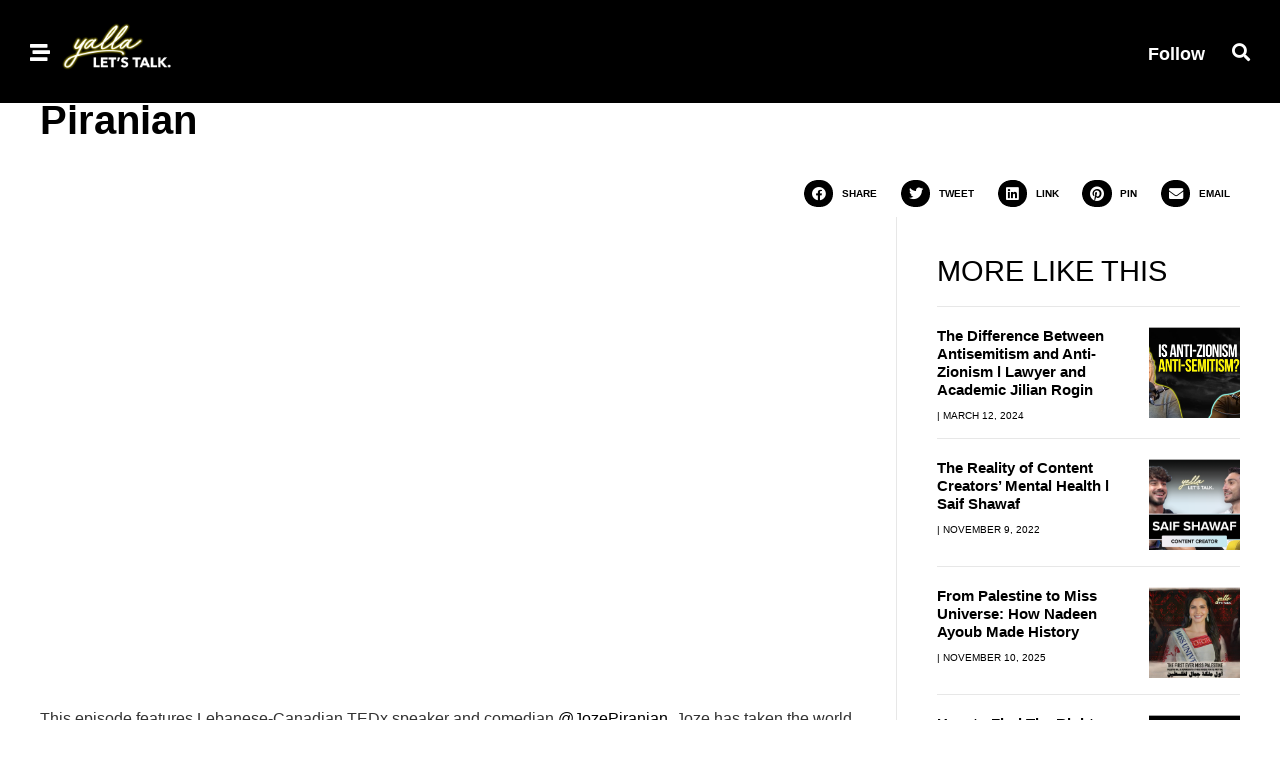

--- FILE ---
content_type: text/html; charset=UTF-8
request_url: https://yallaletstalk.com/how-to-turn-your-greatest-fear-into-your-greatest-asset-joze-piranian/
body_size: 24225
content:
<!doctype html>
<html lang="en-US">
<head>
	<meta charset="UTF-8">
	<meta name="viewport" content="width=device-width, initial-scale=1">
	<link rel="profile" href="https://gmpg.org/xfn/11">
	<meta name='robots' content='index, follow, max-image-preview:large, max-snippet:-1, max-video-preview:-1' />

	<!-- This site is optimized with the Yoast SEO plugin v26.8 - https://yoast.com/product/yoast-seo-wordpress/ -->
	<title>How To Turn Your Greatest Fear into Your Greatest Asset | Joze Piranian - Yalla! Let&#039;s Talk.</title>
	<link rel="canonical" href="https://yallaletstalk.com/how-to-turn-your-greatest-fear-into-your-greatest-asset-joze-piranian/" />
	<meta property="og:locale" content="en_US" />
	<meta property="og:type" content="article" />
	<meta property="og:title" content="How To Turn Your Greatest Fear into Your Greatest Asset | Joze Piranian - Yalla! Let&#039;s Talk." />
	<meta property="og:description" content="This episode features Lebanese-Canadian TEDx speaker and comedian @JozePiranian. Joze has taken the world by storm as he has been featured on Forbes, Google, Tesla, and TikTok due to his [&hellip;]" />
	<meta property="og:url" content="https://yallaletstalk.com/how-to-turn-your-greatest-fear-into-your-greatest-asset-joze-piranian/" />
	<meta property="og:site_name" content="Yalla! Let&#039;s Talk." />
	<meta property="article:publisher" content="https://facebook.com/yallaletstalk" />
	<meta property="article:published_time" content="2023-01-10T18:19:49+00:00" />
	<meta property="article:modified_time" content="2024-08-31T23:38:08+00:00" />
	<meta property="og:image" content="http://yallaletstalk.com/wp-content/uploads/2023/01/Joze-cover.webp" />
	<meta property="og:image:width" content="1280" />
	<meta property="og:image:height" content="720" />
	<meta property="og:image:type" content="image/webp" />
	<meta name="twitter:card" content="summary_large_image" />
	<meta name="twitter:label1" content="Written by" />
	<meta name="twitter:data1" content="" />
	<meta name="twitter:label2" content="Est. reading time" />
	<meta name="twitter:data2" content="1 minute" />
	<script type="application/ld+json" class="yoast-schema-graph">{"@context":"https://schema.org","@graph":[{"@type":"Article","@id":"https://yallaletstalk.com/how-to-turn-your-greatest-fear-into-your-greatest-asset-joze-piranian/#article","isPartOf":{"@id":"https://yallaletstalk.com/how-to-turn-your-greatest-fear-into-your-greatest-asset-joze-piranian/"},"author":{"name":"","@id":""},"headline":"How To Turn Your Greatest Fear into Your Greatest Asset | Joze Piranian","datePublished":"2023-01-10T18:19:49+00:00","dateModified":"2024-08-31T23:38:08+00:00","mainEntityOfPage":{"@id":"https://yallaletstalk.com/how-to-turn-your-greatest-fear-into-your-greatest-asset-joze-piranian/"},"wordCount":168,"commentCount":0,"image":{"@id":"https://yallaletstalk.com/how-to-turn-your-greatest-fear-into-your-greatest-asset-joze-piranian/#primaryimage"},"thumbnailUrl":"https://yallaletstalk.com/wp-content/uploads/2023/01/Joze-cover.webp","keywords":["arab","interview","Joze Piranian","yallaletstalkpodcast"],"articleSection":["General","TV","Videos","Yalla! Let's Talk. Podcast"],"inLanguage":"en-US","potentialAction":[{"@type":"CommentAction","name":"Comment","target":["https://yallaletstalk.com/how-to-turn-your-greatest-fear-into-your-greatest-asset-joze-piranian/#respond"]}]},{"@type":"WebPage","@id":"https://yallaletstalk.com/how-to-turn-your-greatest-fear-into-your-greatest-asset-joze-piranian/","url":"https://yallaletstalk.com/how-to-turn-your-greatest-fear-into-your-greatest-asset-joze-piranian/","name":"How To Turn Your Greatest Fear into Your Greatest Asset | Joze Piranian - Yalla! Let's Talk.","isPartOf":{"@id":"https://yallaletstalk.com/#website"},"primaryImageOfPage":{"@id":"https://yallaletstalk.com/how-to-turn-your-greatest-fear-into-your-greatest-asset-joze-piranian/#primaryimage"},"image":{"@id":"https://yallaletstalk.com/how-to-turn-your-greatest-fear-into-your-greatest-asset-joze-piranian/#primaryimage"},"thumbnailUrl":"https://yallaletstalk.com/wp-content/uploads/2023/01/Joze-cover.webp","datePublished":"2023-01-10T18:19:49+00:00","dateModified":"2024-08-31T23:38:08+00:00","author":{"@id":""},"inLanguage":"en-US","potentialAction":[{"@type":"ReadAction","target":["https://yallaletstalk.com/how-to-turn-your-greatest-fear-into-your-greatest-asset-joze-piranian/"]}]},{"@type":"ImageObject","inLanguage":"en-US","@id":"https://yallaletstalk.com/how-to-turn-your-greatest-fear-into-your-greatest-asset-joze-piranian/#primaryimage","url":"https://yallaletstalk.com/wp-content/uploads/2023/01/Joze-cover.webp","contentUrl":"https://yallaletstalk.com/wp-content/uploads/2023/01/Joze-cover.webp","width":1280,"height":720},{"@type":"WebSite","@id":"https://yallaletstalk.com/#website","url":"https://yallaletstalk.com/","name":"Yalla! Let&#039;s Talk.","description":"","potentialAction":[{"@type":"SearchAction","target":{"@type":"EntryPoint","urlTemplate":"https://yallaletstalk.com/?s={search_term_string}"},"query-input":{"@type":"PropertyValueSpecification","valueRequired":true,"valueName":"search_term_string"}}],"inLanguage":"en-US"},{"@type":"Person","@id":"","url":"https://yallaletstalk.com/profile/"}]}</script>
	<!-- / Yoast SEO plugin. -->


<link rel='dns-prefetch' href='//stats.wp.com' />
<link rel='dns-prefetch' href='//www.googletagmanager.com' />
<link rel="alternate" type="application/rss+xml" title="Yalla! Let&#039;s Talk. &raquo; Feed" href="https://yallaletstalk.com/feed/" />
<link rel="alternate" type="application/rss+xml" title="Yalla! Let&#039;s Talk. &raquo; Comments Feed" href="https://yallaletstalk.com/comments/feed/" />
<link rel="alternate" type="text/calendar" title="Yalla! Let&#039;s Talk. &raquo; iCal Feed" href="https://yallaletstalk.com/events/?ical=1" />
<link rel="alternate" title="oEmbed (JSON)" type="application/json+oembed" href="https://yallaletstalk.com/wp-json/oembed/1.0/embed?url=https%3A%2F%2Fyallaletstalk.com%2Fhow-to-turn-your-greatest-fear-into-your-greatest-asset-joze-piranian%2F" />
<link rel="alternate" title="oEmbed (XML)" type="text/xml+oembed" href="https://yallaletstalk.com/wp-json/oembed/1.0/embed?url=https%3A%2F%2Fyallaletstalk.com%2Fhow-to-turn-your-greatest-fear-into-your-greatest-asset-joze-piranian%2F&#038;format=xml" />
<style id='wp-img-auto-sizes-contain-inline-css'>
img:is([sizes=auto i],[sizes^="auto," i]){contain-intrinsic-size:3000px 1500px}
/*# sourceURL=wp-img-auto-sizes-contain-inline-css */
</style>

<link rel='stylesheet' id='sbi_styles-css' href='https://yallaletstalk.com/wp-content/plugins/instagram-feed/css/sbi-styles.min.css?ver=6.10.0' media='all' />
<style id='wp-emoji-styles-inline-css'>

	img.wp-smiley, img.emoji {
		display: inline !important;
		border: none !important;
		box-shadow: none !important;
		height: 1em !important;
		width: 1em !important;
		margin: 0 0.07em !important;
		vertical-align: -0.1em !important;
		background: none !important;
		padding: 0 !important;
	}
/*# sourceURL=wp-emoji-styles-inline-css */
</style>
<link rel='stylesheet' id='wp-block-library-css' href='https://yallaletstalk.com/wp-includes/css/dist/block-library/style.min.css?ver=6.9' media='all' />
<link rel='stylesheet' id='mediaelement-css' href='https://yallaletstalk.com/wp-includes/js/mediaelement/mediaelementplayer-legacy.min.css?ver=4.2.17' media='all' />
<link rel='stylesheet' id='wp-mediaelement-css' href='https://yallaletstalk.com/wp-includes/js/mediaelement/wp-mediaelement.min.css?ver=6.9' media='all' />
<style id='jetpack-sharing-buttons-style-inline-css'>
.jetpack-sharing-buttons__services-list{display:flex;flex-direction:row;flex-wrap:wrap;gap:0;list-style-type:none;margin:5px;padding:0}.jetpack-sharing-buttons__services-list.has-small-icon-size{font-size:12px}.jetpack-sharing-buttons__services-list.has-normal-icon-size{font-size:16px}.jetpack-sharing-buttons__services-list.has-large-icon-size{font-size:24px}.jetpack-sharing-buttons__services-list.has-huge-icon-size{font-size:36px}@media print{.jetpack-sharing-buttons__services-list{display:none!important}}.editor-styles-wrapper .wp-block-jetpack-sharing-buttons{gap:0;padding-inline-start:0}ul.jetpack-sharing-buttons__services-list.has-background{padding:1.25em 2.375em}
/*# sourceURL=https://yallaletstalk.com/wp-content/plugins/jetpack/_inc/blocks/sharing-buttons/view.css */
</style>
<style id='global-styles-inline-css'>
:root{--wp--preset--aspect-ratio--square: 1;--wp--preset--aspect-ratio--4-3: 4/3;--wp--preset--aspect-ratio--3-4: 3/4;--wp--preset--aspect-ratio--3-2: 3/2;--wp--preset--aspect-ratio--2-3: 2/3;--wp--preset--aspect-ratio--16-9: 16/9;--wp--preset--aspect-ratio--9-16: 9/16;--wp--preset--color--black: #000000;--wp--preset--color--cyan-bluish-gray: #abb8c3;--wp--preset--color--white: #ffffff;--wp--preset--color--pale-pink: #f78da7;--wp--preset--color--vivid-red: #cf2e2e;--wp--preset--color--luminous-vivid-orange: #ff6900;--wp--preset--color--luminous-vivid-amber: #fcb900;--wp--preset--color--light-green-cyan: #7bdcb5;--wp--preset--color--vivid-green-cyan: #00d084;--wp--preset--color--pale-cyan-blue: #8ed1fc;--wp--preset--color--vivid-cyan-blue: #0693e3;--wp--preset--color--vivid-purple: #9b51e0;--wp--preset--gradient--vivid-cyan-blue-to-vivid-purple: linear-gradient(135deg,rgb(6,147,227) 0%,rgb(155,81,224) 100%);--wp--preset--gradient--light-green-cyan-to-vivid-green-cyan: linear-gradient(135deg,rgb(122,220,180) 0%,rgb(0,208,130) 100%);--wp--preset--gradient--luminous-vivid-amber-to-luminous-vivid-orange: linear-gradient(135deg,rgb(252,185,0) 0%,rgb(255,105,0) 100%);--wp--preset--gradient--luminous-vivid-orange-to-vivid-red: linear-gradient(135deg,rgb(255,105,0) 0%,rgb(207,46,46) 100%);--wp--preset--gradient--very-light-gray-to-cyan-bluish-gray: linear-gradient(135deg,rgb(238,238,238) 0%,rgb(169,184,195) 100%);--wp--preset--gradient--cool-to-warm-spectrum: linear-gradient(135deg,rgb(74,234,220) 0%,rgb(151,120,209) 20%,rgb(207,42,186) 40%,rgb(238,44,130) 60%,rgb(251,105,98) 80%,rgb(254,248,76) 100%);--wp--preset--gradient--blush-light-purple: linear-gradient(135deg,rgb(255,206,236) 0%,rgb(152,150,240) 100%);--wp--preset--gradient--blush-bordeaux: linear-gradient(135deg,rgb(254,205,165) 0%,rgb(254,45,45) 50%,rgb(107,0,62) 100%);--wp--preset--gradient--luminous-dusk: linear-gradient(135deg,rgb(255,203,112) 0%,rgb(199,81,192) 50%,rgb(65,88,208) 100%);--wp--preset--gradient--pale-ocean: linear-gradient(135deg,rgb(255,245,203) 0%,rgb(182,227,212) 50%,rgb(51,167,181) 100%);--wp--preset--gradient--electric-grass: linear-gradient(135deg,rgb(202,248,128) 0%,rgb(113,206,126) 100%);--wp--preset--gradient--midnight: linear-gradient(135deg,rgb(2,3,129) 0%,rgb(40,116,252) 100%);--wp--preset--font-size--small: 13px;--wp--preset--font-size--medium: 20px;--wp--preset--font-size--large: 36px;--wp--preset--font-size--x-large: 42px;--wp--preset--spacing--20: 0.44rem;--wp--preset--spacing--30: 0.67rem;--wp--preset--spacing--40: 1rem;--wp--preset--spacing--50: 1.5rem;--wp--preset--spacing--60: 2.25rem;--wp--preset--spacing--70: 3.38rem;--wp--preset--spacing--80: 5.06rem;--wp--preset--shadow--natural: 6px 6px 9px rgba(0, 0, 0, 0.2);--wp--preset--shadow--deep: 12px 12px 50px rgba(0, 0, 0, 0.4);--wp--preset--shadow--sharp: 6px 6px 0px rgba(0, 0, 0, 0.2);--wp--preset--shadow--outlined: 6px 6px 0px -3px rgb(255, 255, 255), 6px 6px rgb(0, 0, 0);--wp--preset--shadow--crisp: 6px 6px 0px rgb(0, 0, 0);}:root { --wp--style--global--content-size: 800px;--wp--style--global--wide-size: 1200px; }:where(body) { margin: 0; }.wp-site-blocks > .alignleft { float: left; margin-right: 2em; }.wp-site-blocks > .alignright { float: right; margin-left: 2em; }.wp-site-blocks > .aligncenter { justify-content: center; margin-left: auto; margin-right: auto; }:where(.wp-site-blocks) > * { margin-block-start: 24px; margin-block-end: 0; }:where(.wp-site-blocks) > :first-child { margin-block-start: 0; }:where(.wp-site-blocks) > :last-child { margin-block-end: 0; }:root { --wp--style--block-gap: 24px; }:root :where(.is-layout-flow) > :first-child{margin-block-start: 0;}:root :where(.is-layout-flow) > :last-child{margin-block-end: 0;}:root :where(.is-layout-flow) > *{margin-block-start: 24px;margin-block-end: 0;}:root :where(.is-layout-constrained) > :first-child{margin-block-start: 0;}:root :where(.is-layout-constrained) > :last-child{margin-block-end: 0;}:root :where(.is-layout-constrained) > *{margin-block-start: 24px;margin-block-end: 0;}:root :where(.is-layout-flex){gap: 24px;}:root :where(.is-layout-grid){gap: 24px;}.is-layout-flow > .alignleft{float: left;margin-inline-start: 0;margin-inline-end: 2em;}.is-layout-flow > .alignright{float: right;margin-inline-start: 2em;margin-inline-end: 0;}.is-layout-flow > .aligncenter{margin-left: auto !important;margin-right: auto !important;}.is-layout-constrained > .alignleft{float: left;margin-inline-start: 0;margin-inline-end: 2em;}.is-layout-constrained > .alignright{float: right;margin-inline-start: 2em;margin-inline-end: 0;}.is-layout-constrained > .aligncenter{margin-left: auto !important;margin-right: auto !important;}.is-layout-constrained > :where(:not(.alignleft):not(.alignright):not(.alignfull)){max-width: var(--wp--style--global--content-size);margin-left: auto !important;margin-right: auto !important;}.is-layout-constrained > .alignwide{max-width: var(--wp--style--global--wide-size);}body .is-layout-flex{display: flex;}.is-layout-flex{flex-wrap: wrap;align-items: center;}.is-layout-flex > :is(*, div){margin: 0;}body .is-layout-grid{display: grid;}.is-layout-grid > :is(*, div){margin: 0;}body{padding-top: 0px;padding-right: 0px;padding-bottom: 0px;padding-left: 0px;}a:where(:not(.wp-element-button)){text-decoration: underline;}:root :where(.wp-element-button, .wp-block-button__link){background-color: #32373c;border-width: 0;color: #fff;font-family: inherit;font-size: inherit;font-style: inherit;font-weight: inherit;letter-spacing: inherit;line-height: inherit;padding-top: calc(0.667em + 2px);padding-right: calc(1.333em + 2px);padding-bottom: calc(0.667em + 2px);padding-left: calc(1.333em + 2px);text-decoration: none;text-transform: inherit;}.has-black-color{color: var(--wp--preset--color--black) !important;}.has-cyan-bluish-gray-color{color: var(--wp--preset--color--cyan-bluish-gray) !important;}.has-white-color{color: var(--wp--preset--color--white) !important;}.has-pale-pink-color{color: var(--wp--preset--color--pale-pink) !important;}.has-vivid-red-color{color: var(--wp--preset--color--vivid-red) !important;}.has-luminous-vivid-orange-color{color: var(--wp--preset--color--luminous-vivid-orange) !important;}.has-luminous-vivid-amber-color{color: var(--wp--preset--color--luminous-vivid-amber) !important;}.has-light-green-cyan-color{color: var(--wp--preset--color--light-green-cyan) !important;}.has-vivid-green-cyan-color{color: var(--wp--preset--color--vivid-green-cyan) !important;}.has-pale-cyan-blue-color{color: var(--wp--preset--color--pale-cyan-blue) !important;}.has-vivid-cyan-blue-color{color: var(--wp--preset--color--vivid-cyan-blue) !important;}.has-vivid-purple-color{color: var(--wp--preset--color--vivid-purple) !important;}.has-black-background-color{background-color: var(--wp--preset--color--black) !important;}.has-cyan-bluish-gray-background-color{background-color: var(--wp--preset--color--cyan-bluish-gray) !important;}.has-white-background-color{background-color: var(--wp--preset--color--white) !important;}.has-pale-pink-background-color{background-color: var(--wp--preset--color--pale-pink) !important;}.has-vivid-red-background-color{background-color: var(--wp--preset--color--vivid-red) !important;}.has-luminous-vivid-orange-background-color{background-color: var(--wp--preset--color--luminous-vivid-orange) !important;}.has-luminous-vivid-amber-background-color{background-color: var(--wp--preset--color--luminous-vivid-amber) !important;}.has-light-green-cyan-background-color{background-color: var(--wp--preset--color--light-green-cyan) !important;}.has-vivid-green-cyan-background-color{background-color: var(--wp--preset--color--vivid-green-cyan) !important;}.has-pale-cyan-blue-background-color{background-color: var(--wp--preset--color--pale-cyan-blue) !important;}.has-vivid-cyan-blue-background-color{background-color: var(--wp--preset--color--vivid-cyan-blue) !important;}.has-vivid-purple-background-color{background-color: var(--wp--preset--color--vivid-purple) !important;}.has-black-border-color{border-color: var(--wp--preset--color--black) !important;}.has-cyan-bluish-gray-border-color{border-color: var(--wp--preset--color--cyan-bluish-gray) !important;}.has-white-border-color{border-color: var(--wp--preset--color--white) !important;}.has-pale-pink-border-color{border-color: var(--wp--preset--color--pale-pink) !important;}.has-vivid-red-border-color{border-color: var(--wp--preset--color--vivid-red) !important;}.has-luminous-vivid-orange-border-color{border-color: var(--wp--preset--color--luminous-vivid-orange) !important;}.has-luminous-vivid-amber-border-color{border-color: var(--wp--preset--color--luminous-vivid-amber) !important;}.has-light-green-cyan-border-color{border-color: var(--wp--preset--color--light-green-cyan) !important;}.has-vivid-green-cyan-border-color{border-color: var(--wp--preset--color--vivid-green-cyan) !important;}.has-pale-cyan-blue-border-color{border-color: var(--wp--preset--color--pale-cyan-blue) !important;}.has-vivid-cyan-blue-border-color{border-color: var(--wp--preset--color--vivid-cyan-blue) !important;}.has-vivid-purple-border-color{border-color: var(--wp--preset--color--vivid-purple) !important;}.has-vivid-cyan-blue-to-vivid-purple-gradient-background{background: var(--wp--preset--gradient--vivid-cyan-blue-to-vivid-purple) !important;}.has-light-green-cyan-to-vivid-green-cyan-gradient-background{background: var(--wp--preset--gradient--light-green-cyan-to-vivid-green-cyan) !important;}.has-luminous-vivid-amber-to-luminous-vivid-orange-gradient-background{background: var(--wp--preset--gradient--luminous-vivid-amber-to-luminous-vivid-orange) !important;}.has-luminous-vivid-orange-to-vivid-red-gradient-background{background: var(--wp--preset--gradient--luminous-vivid-orange-to-vivid-red) !important;}.has-very-light-gray-to-cyan-bluish-gray-gradient-background{background: var(--wp--preset--gradient--very-light-gray-to-cyan-bluish-gray) !important;}.has-cool-to-warm-spectrum-gradient-background{background: var(--wp--preset--gradient--cool-to-warm-spectrum) !important;}.has-blush-light-purple-gradient-background{background: var(--wp--preset--gradient--blush-light-purple) !important;}.has-blush-bordeaux-gradient-background{background: var(--wp--preset--gradient--blush-bordeaux) !important;}.has-luminous-dusk-gradient-background{background: var(--wp--preset--gradient--luminous-dusk) !important;}.has-pale-ocean-gradient-background{background: var(--wp--preset--gradient--pale-ocean) !important;}.has-electric-grass-gradient-background{background: var(--wp--preset--gradient--electric-grass) !important;}.has-midnight-gradient-background{background: var(--wp--preset--gradient--midnight) !important;}.has-small-font-size{font-size: var(--wp--preset--font-size--small) !important;}.has-medium-font-size{font-size: var(--wp--preset--font-size--medium) !important;}.has-large-font-size{font-size: var(--wp--preset--font-size--large) !important;}.has-x-large-font-size{font-size: var(--wp--preset--font-size--x-large) !important;}
:root :where(.wp-block-pullquote){font-size: 1.5em;line-height: 1.6;}
/*# sourceURL=global-styles-inline-css */
</style>
<link rel='stylesheet' id='social-select-share-css-css' href='https://yallaletstalk.com/wp-content/plugins/sq-social-share//assets/css/social-select-share.css?ver=6.9' media='all' />
<link rel='stylesheet' id='tribe-events-v2-single-skeleton-css' href='https://yallaletstalk.com/wp-content/plugins/the-events-calendar/build/css/tribe-events-single-skeleton.css?ver=6.15.12.2' media='all' />
<link rel='stylesheet' id='tribe-events-v2-single-skeleton-full-css' href='https://yallaletstalk.com/wp-content/plugins/the-events-calendar/build/css/tribe-events-single-full.css?ver=6.15.12.2' media='all' />
<link rel='stylesheet' id='tec-events-elementor-widgets-base-styles-css' href='https://yallaletstalk.com/wp-content/plugins/the-events-calendar/build/css/integrations/plugins/elementor/widgets/widget-base.css?ver=6.15.12.2' media='all' />
<link rel='stylesheet' id='hello-elementor-css' href='https://yallaletstalk.com/wp-content/themes/hello-elementor/assets/css/reset.css?ver=3.4.5' media='all' />
<link rel='stylesheet' id='hello-elementor-theme-style-css' href='https://yallaletstalk.com/wp-content/themes/hello-elementor/assets/css/theme.css?ver=3.4.5' media='all' />
<link rel='stylesheet' id='hello-elementor-header-footer-css' href='https://yallaletstalk.com/wp-content/themes/hello-elementor/assets/css/header-footer.css?ver=3.4.5' media='all' />
<link rel='stylesheet' id='elementor-frontend-css' href='https://yallaletstalk.com/wp-content/plugins/elementor/assets/css/frontend.min.css?ver=3.33.3' media='all' />
<link rel='stylesheet' id='elementor-post-12-css' href='https://yallaletstalk.com/wp-content/uploads/elementor/css/post-12.css?ver=1768936032' media='all' />
<link rel='stylesheet' id='widget-image-css' href='https://yallaletstalk.com/wp-content/plugins/elementor/assets/css/widget-image.min.css?ver=3.33.3' media='all' />
<link rel='stylesheet' id='widget-heading-css' href='https://yallaletstalk.com/wp-content/plugins/elementor/assets/css/widget-heading.min.css?ver=3.33.3' media='all' />
<link rel='stylesheet' id='widget-search-form-css' href='https://yallaletstalk.com/wp-content/plugins/elementor-pro/assets/css/widget-search-form.min.css?ver=3.33.2' media='all' />
<link rel='stylesheet' id='elementor-icons-shared-0-css' href='https://yallaletstalk.com/wp-content/plugins/elementor/assets/lib/font-awesome/css/fontawesome.min.css?ver=5.15.3' media='all' />
<link rel='stylesheet' id='elementor-icons-fa-solid-css' href='https://yallaletstalk.com/wp-content/plugins/elementor/assets/lib/font-awesome/css/solid.min.css?ver=5.15.3' media='all' />
<link rel='stylesheet' id='e-sticky-css' href='https://yallaletstalk.com/wp-content/plugins/elementor-pro/assets/css/modules/sticky.min.css?ver=3.33.2' media='all' />
<link rel='stylesheet' id='widget-icon-list-css' href='https://yallaletstalk.com/wp-content/plugins/elementor/assets/css/widget-icon-list.min.css?ver=3.33.3' media='all' />
<link rel='stylesheet' id='widget-social-icons-css' href='https://yallaletstalk.com/wp-content/plugins/elementor/assets/css/widget-social-icons.min.css?ver=3.33.3' media='all' />
<link rel='stylesheet' id='e-apple-webkit-css' href='https://yallaletstalk.com/wp-content/plugins/elementor/assets/css/conditionals/apple-webkit.min.css?ver=3.33.3' media='all' />
<link rel='stylesheet' id='widget-share-buttons-css' href='https://yallaletstalk.com/wp-content/plugins/elementor-pro/assets/css/widget-share-buttons.min.css?ver=3.33.2' media='all' />
<link rel='stylesheet' id='elementor-icons-fa-brands-css' href='https://yallaletstalk.com/wp-content/plugins/elementor/assets/lib/font-awesome/css/brands.min.css?ver=5.15.3' media='all' />
<link rel='stylesheet' id='widget-video-css' href='https://yallaletstalk.com/wp-content/plugins/elementor/assets/css/widget-video.min.css?ver=3.33.3' media='all' />
<link rel='stylesheet' id='widget-posts-css' href='https://yallaletstalk.com/wp-content/plugins/elementor-pro/assets/css/widget-posts.min.css?ver=3.33.2' media='all' />
<link rel='stylesheet' id='elementor-icons-css' href='https://yallaletstalk.com/wp-content/plugins/elementor/assets/lib/eicons/css/elementor-icons.min.css?ver=5.44.0' media='all' />
<link rel='stylesheet' id='sbistyles-css' href='https://yallaletstalk.com/wp-content/plugins/instagram-feed/css/sbi-styles.min.css?ver=6.10.0' media='all' />
<link rel='stylesheet' id='elementor-post-2657-css' href='https://yallaletstalk.com/wp-content/uploads/elementor/css/post-2657.css?ver=1768936386' media='all' />
<link rel='stylesheet' id='elementor-post-2659-css' href='https://yallaletstalk.com/wp-content/uploads/elementor/css/post-2659.css?ver=1768936386' media='all' />
<link rel='stylesheet' id='elementor-post-12273-css' href='https://yallaletstalk.com/wp-content/uploads/elementor/css/post-12273.css?ver=1768937380' media='all' />
<script src="https://yallaletstalk.com/wp-includes/js/jquery/jquery.min.js?ver=3.7.1" id="jquery-core-js"></script>
<script src="https://yallaletstalk.com/wp-includes/js/jquery/jquery-migrate.min.js?ver=3.4.1" id="jquery-migrate-js"></script>
<script src="https://yallaletstalk.com/wp-content/plugins/sq-social-share//assets/js/social-select-share.js?ver=6.9" id="social-select-share-js"></script>
<script id="front-user-profile-js-extra">
var fupVar = {"nonce":"9fec9afb5e","base_url":"http://yallaletstalk.com"};
//# sourceURL=front-user-profile-js-extra
</script>
<script src="https://yallaletstalk.com/wp-content/plugins/front-user-profile/assets/js/fup.js?ver=1.6.7" id="front-user-profile-js"></script>
<link rel="https://api.w.org/" href="https://yallaletstalk.com/wp-json/" /><link rel="alternate" title="JSON" type="application/json" href="https://yallaletstalk.com/wp-json/wp/v2/posts/14647" /><link rel="EditURI" type="application/rsd+xml" title="RSD" href="https://yallaletstalk.com/xmlrpc.php?rsd" />
<meta name="generator" content="WordPress 6.9" />
<link rel='shortlink' href='https://yallaletstalk.com/?p=14647' />
<meta name="generator" content="Site Kit by Google 1.167.0" /><meta name="et-api-version" content="v1"><meta name="et-api-origin" content="https://yallaletstalk.com"><link rel="https://theeventscalendar.com/" href="https://yallaletstalk.com/wp-json/tribe/tickets/v1/" /><meta name="tec-api-version" content="v1"><meta name="tec-api-origin" content="https://yallaletstalk.com"><link rel="alternate" href="https://yallaletstalk.com/wp-json/tribe/events/v1/" />	<style>img#wpstats{display:none}</style>
		<meta name="generator" content="Elementor 3.33.3; features: additional_custom_breakpoints; settings: css_print_method-external, google_font-enabled, font_display-auto">
			<style>
				.e-con.e-parent:nth-of-type(n+4):not(.e-lazyloaded):not(.e-no-lazyload),
				.e-con.e-parent:nth-of-type(n+4):not(.e-lazyloaded):not(.e-no-lazyload) * {
					background-image: none !important;
				}
				@media screen and (max-height: 1024px) {
					.e-con.e-parent:nth-of-type(n+3):not(.e-lazyloaded):not(.e-no-lazyload),
					.e-con.e-parent:nth-of-type(n+3):not(.e-lazyloaded):not(.e-no-lazyload) * {
						background-image: none !important;
					}
				}
				@media screen and (max-height: 640px) {
					.e-con.e-parent:nth-of-type(n+2):not(.e-lazyloaded):not(.e-no-lazyload),
					.e-con.e-parent:nth-of-type(n+2):not(.e-lazyloaded):not(.e-no-lazyload) * {
						background-image: none !important;
					}
				}
			</style>
			<link rel="icon" href="https://yallaletstalk.com/wp-content/uploads/2021/08/cropped-icon-1-32x32.png" sizes="32x32" />
<link rel="icon" href="https://yallaletstalk.com/wp-content/uploads/2021/08/cropped-icon-1-192x192.png" sizes="192x192" />
<link rel="apple-touch-icon" href="https://yallaletstalk.com/wp-content/uploads/2021/08/cropped-icon-1-180x180.png" />
<meta name="msapplication-TileImage" content="https://yallaletstalk.com/wp-content/uploads/2021/08/cropped-icon-1-270x270.png" />
<style id="kirki-inline-styles"></style></head>
<body class="wp-singular post-template-default single single-post postid-14647 single-format-video wp-embed-responsive wp-theme-hello-elementor tribe-no-js hello-elementor-default elementor-default elementor-kit-12 elementor-page-12273 tribe-theme-hello-elementor">


<a class="skip-link screen-reader-text" href="#content">Skip to content</a>

		<header data-elementor-type="header" data-elementor-id="2657" class="elementor elementor-2657 elementor-location-header" data-elementor-post-type="elementor_library">
					<section class="elementor-section elementor-top-section elementor-element elementor-element-2b0ed752 elementor-section-content-middle elementor-section-boxed elementor-section-height-default elementor-section-height-default" data-id="2b0ed752" data-element_type="section" data-settings="{&quot;background_background&quot;:&quot;classic&quot;}">
						<div class="elementor-container elementor-column-gap-default">
					<div class="elementor-column elementor-col-100 elementor-top-column elementor-element elementor-element-55cf64f3" data-id="55cf64f3" data-element_type="column" data-settings="{&quot;background_background&quot;:&quot;classic&quot;}">
			<div class="elementor-widget-wrap elementor-element-populated">
						<section class="elementor-section elementor-inner-section elementor-element elementor-element-7f39aabe elementor-section-content-middle elementor-section-boxed elementor-section-height-default elementor-section-height-default" data-id="7f39aabe" data-element_type="section">
						<div class="elementor-container elementor-column-gap-default">
					<div class="elementor-column elementor-col-33 elementor-inner-column elementor-element elementor-element-49544f3f" data-id="49544f3f" data-element_type="column">
			<div class="elementor-widget-wrap elementor-element-populated">
						<div class="elementor-element elementor-element-16110b05 elementor-widget__width-auto elementor-view-default elementor-widget elementor-widget-icon" data-id="16110b05" data-element_type="widget" data-widget_type="icon.default">
				<div class="elementor-widget-container">
							<div class="elementor-icon-wrapper">
			<a class="elementor-icon" href="#elementor-action%3Aaction%3Dpopup%3Aopen%26settings%3DeyJpZCI6IjEyNDE5IiwidG9nZ2xlIjp0cnVlfQ%3D%3D">
			<i aria-hidden="true" class="fas fa-stream"></i>			</a>
		</div>
						</div>
				</div>
				<div class="elementor-element elementor-element-99e08c4 elementor-widget__width-auto elementor-widget elementor-widget-image" data-id="99e08c4" data-element_type="widget" data-widget_type="image.default">
				<div class="elementor-widget-container">
																<a href="https://yallaletstalk.com">
							<img width="615" height="284" src="https://yallaletstalk.com/wp-content/uploads/2021/08/logo.png" class="attachment-large size-large wp-image-14534" alt="" srcset="https://yallaletstalk.com/wp-content/uploads/2021/08/logo.png 615w, https://yallaletstalk.com/wp-content/uploads/2021/08/logo-300x139.png 300w, https://yallaletstalk.com/wp-content/uploads/2021/08/logo-45x21.png 45w" sizes="(max-width: 615px) 100vw, 615px" />								</a>
															</div>
				</div>
					</div>
		</div>
				<div class="elementor-column elementor-col-33 elementor-inner-column elementor-element elementor-element-36777f3" data-id="36777f3" data-element_type="column">
			<div class="elementor-widget-wrap elementor-element-populated">
						<div class="elementor-element elementor-element-85f7c6a elementor-widget__width-auto elementor-widget-mobile__width-auto elementor-hidden-desktop elementor-hidden-tablet elementor-widget elementor-widget-image" data-id="85f7c6a" data-element_type="widget" data-widget_type="image.default">
				<div class="elementor-widget-container">
																<a href="https://yallaletstalk.com">
							<img width="615" height="284" src="https://yallaletstalk.com/wp-content/uploads/2021/08/logo.png" class="attachment-large size-large wp-image-14534" alt="" srcset="https://yallaletstalk.com/wp-content/uploads/2021/08/logo.png 615w, https://yallaletstalk.com/wp-content/uploads/2021/08/logo-300x139.png 300w, https://yallaletstalk.com/wp-content/uploads/2021/08/logo-45x21.png 45w" sizes="(max-width: 615px) 100vw, 615px" />								</a>
															</div>
				</div>
				<div class="elementor-element elementor-element-1c5f44c8 elementor-widget__width-auto elementor-hidden-tablet elementor-hidden-phone elementor-widget elementor-widget-heading" data-id="1c5f44c8" data-element_type="widget" data-widget_type="heading.default">
				<div class="elementor-widget-container">
					<div class="elementor-heading-title elementor-size-default"><a href="#elementor-action%3Aaction%3Dpopup%3Aopen%26settings%3DeyJpZCI6IjEyNTQyIiwidG9nZ2xlIjpmYWxzZX0%3D">Follow</a></div>				</div>
				</div>
					</div>
		</div>
				<div class="elementor-column elementor-col-33 elementor-inner-column elementor-element elementor-element-2eafa25e" data-id="2eafa25e" data-element_type="column">
			<div class="elementor-widget-wrap elementor-element-populated">
						<div class="elementor-element elementor-element-21c3b289 elementor-search-form--skin-full_screen elementor-widget__width-auto elementor-widget elementor-widget-search-form" data-id="21c3b289" data-element_type="widget" data-settings="{&quot;skin&quot;:&quot;full_screen&quot;}" data-widget_type="search-form.default">
				<div class="elementor-widget-container">
							<search role="search">
			<form class="elementor-search-form" action="https://yallaletstalk.com" method="get">
												<div class="elementor-search-form__toggle" role="button" tabindex="0" aria-label="Search">
					<i aria-hidden="true" class="fas fa-search"></i>				</div>
								<div class="elementor-search-form__container">
					<label class="elementor-screen-only" for="elementor-search-form-21c3b289">Search</label>

					
					<input id="elementor-search-form-21c3b289" placeholder="Search..." class="elementor-search-form__input" type="search" name="s" value="">
					
					
										<div class="dialog-lightbox-close-button dialog-close-button" role="button" tabindex="0" aria-label="Close this search box.">
						<i aria-hidden="true" class="eicon-close"></i>					</div>
									</div>
			</form>
		</search>
						</div>
				</div>
					</div>
		</div>
					</div>
		</section>
					</div>
		</div>
					</div>
		</section>
				<section class="elementor-section elementor-top-section elementor-element elementor-element-6de01d49 elementor-hidden-phone elementor-section-boxed elementor-section-height-default elementor-section-height-default" data-id="6de01d49" data-element_type="section" data-settings="{&quot;sticky&quot;:&quot;top&quot;,&quot;background_background&quot;:&quot;classic&quot;,&quot;sticky_on&quot;:[&quot;desktop&quot;,&quot;tablet&quot;,&quot;mobile&quot;],&quot;sticky_offset&quot;:0,&quot;sticky_effects_offset&quot;:0,&quot;sticky_anchor_link_offset&quot;:0}">
						<div class="elementor-container elementor-column-gap-default">
					<div class="elementor-column elementor-col-100 elementor-top-column elementor-element elementor-element-241bfee8" data-id="241bfee8" data-element_type="column" data-settings="{&quot;background_background&quot;:&quot;classic&quot;}">
			<div class="elementor-widget-wrap elementor-element-populated">
						<section class="elementor-section elementor-inner-section elementor-element elementor-element-2fd40757 elementor-section-boxed elementor-section-height-default elementor-section-height-default" data-id="2fd40757" data-element_type="section">
						<div class="elementor-container elementor-column-gap-default">
					<div class="elementor-column elementor-col-33 elementor-inner-column elementor-element elementor-element-68086386" data-id="68086386" data-element_type="column">
			<div class="elementor-widget-wrap elementor-element-populated">
						<div class="elementor-element elementor-element-fed2c9f elementor-widget__width-auto elementor-view-default elementor-widget elementor-widget-icon" data-id="fed2c9f" data-element_type="widget" data-widget_type="icon.default">
				<div class="elementor-widget-container">
							<div class="elementor-icon-wrapper">
			<a class="elementor-icon" href="#elementor-action%3Aaction%3Dpopup%3Aopen%26settings%3DeyJpZCI6IjEyNDE5IiwidG9nZ2xlIjp0cnVlfQ%3D%3D">
			<i aria-hidden="true" class="fas fa-stream"></i>			</a>
		</div>
						</div>
				</div>
					</div>
		</div>
				<div class="elementor-column elementor-col-33 elementor-inner-column elementor-element elementor-element-21e5dae3" data-id="21e5dae3" data-element_type="column">
			<div class="elementor-widget-wrap elementor-element-populated">
						<div class="elementor-element elementor-element-4a5ab94 elementor-widget__width-auto elementor-widget elementor-widget-image" data-id="4a5ab94" data-element_type="widget" data-widget_type="image.default">
				<div class="elementor-widget-container">
																<a href="https://yallaletstalk.com">
							<img width="615" height="284" src="https://yallaletstalk.com/wp-content/uploads/2021/08/logo.png" class="attachment-large size-large wp-image-14534" alt="" srcset="https://yallaletstalk.com/wp-content/uploads/2021/08/logo.png 615w, https://yallaletstalk.com/wp-content/uploads/2021/08/logo-300x139.png 300w, https://yallaletstalk.com/wp-content/uploads/2021/08/logo-45x21.png 45w" sizes="(max-width: 615px) 100vw, 615px" />								</a>
															</div>
				</div>
					</div>
		</div>
				<div class="elementor-column elementor-col-33 elementor-inner-column elementor-element elementor-element-32b48134" data-id="32b48134" data-element_type="column">
			<div class="elementor-widget-wrap">
							</div>
		</div>
					</div>
		</section>
					</div>
		</div>
					</div>
		</section>
				</header>
				<div data-elementor-type="single-post" data-elementor-id="12273" class="elementor elementor-12273 elementor-location-single post-14647 post type-post status-publish format-video has-post-thumbnail hentry category-general category-tv category-videos category-yalla-lets-talk-podcast tag-arab tag-interview tag-joze-piranian tag-yallaletstalkpodcast post_format-post-format-video" data-elementor-post-type="elementor_library">
					<section class="elementor-section elementor-top-section elementor-element elementor-element-3fd3130 elementor-section-boxed elementor-section-height-default elementor-section-height-default" data-id="3fd3130" data-element_type="section">
						<div class="elementor-container elementor-column-gap-default">
					<div class="elementor-column elementor-col-100 elementor-top-column elementor-element elementor-element-bbb0d37" data-id="bbb0d37" data-element_type="column" data-settings="{&quot;background_background&quot;:&quot;classic&quot;}">
			<div class="elementor-widget-wrap elementor-element-populated">
						<div class="elementor-element elementor-element-6a3cf7d elementor-widget elementor-widget-theme-post-title elementor-page-title elementor-widget-heading" data-id="6a3cf7d" data-element_type="widget" data-widget_type="theme-post-title.default">
				<div class="elementor-widget-container">
					<h1 class="elementor-heading-title elementor-size-default">How To Turn Your Greatest Fear into Your Greatest Asset | Joze Piranian</h1>				</div>
				</div>
				<section class="elementor-section elementor-inner-section elementor-element elementor-element-6693a16 elementor-section-boxed elementor-section-height-default elementor-section-height-default" data-id="6693a16" data-element_type="section">
						<div class="elementor-container elementor-column-gap-default">
					<div class="elementor-column elementor-col-50 elementor-inner-column elementor-element elementor-element-a51a035" data-id="a51a035" data-element_type="column">
			<div class="elementor-widget-wrap">
							</div>
		</div>
				<div class="elementor-column elementor-col-50 elementor-inner-column elementor-element elementor-element-3b169f8" data-id="3b169f8" data-element_type="column">
			<div class="elementor-widget-wrap elementor-element-populated">
						<div class="elementor-element elementor-element-41762e4 elementor-share-buttons--skin-minimal elementor-share-buttons--shape-circle elementor-share-buttons--color-custom elementor-share-buttons--view-icon-text elementor-grid-0 elementor-widget elementor-widget-share-buttons" data-id="41762e4" data-element_type="widget" data-widget_type="share-buttons.default">
				<div class="elementor-widget-container">
							<div class="elementor-grid" role="list">
								<div class="elementor-grid-item" role="listitem">
						<div class="elementor-share-btn elementor-share-btn_facebook" role="button" tabindex="0" aria-label="Share on facebook">
															<span class="elementor-share-btn__icon">
								<i class="fab fa-facebook" aria-hidden="true"></i>							</span>
																						<div class="elementor-share-btn__text">
																			<span class="elementor-share-btn__title">
										SHARE									</span>
																	</div>
													</div>
					</div>
									<div class="elementor-grid-item" role="listitem">
						<div class="elementor-share-btn elementor-share-btn_twitter" role="button" tabindex="0" aria-label="Share on twitter">
															<span class="elementor-share-btn__icon">
								<i class="fab fa-twitter" aria-hidden="true"></i>							</span>
																						<div class="elementor-share-btn__text">
																			<span class="elementor-share-btn__title">
										TWEET									</span>
																	</div>
													</div>
					</div>
									<div class="elementor-grid-item" role="listitem">
						<div class="elementor-share-btn elementor-share-btn_linkedin" role="button" tabindex="0" aria-label="Share on linkedin">
															<span class="elementor-share-btn__icon">
								<i class="fab fa-linkedin" aria-hidden="true"></i>							</span>
																						<div class="elementor-share-btn__text">
																			<span class="elementor-share-btn__title">
										LINK									</span>
																	</div>
													</div>
					</div>
									<div class="elementor-grid-item" role="listitem">
						<div class="elementor-share-btn elementor-share-btn_pinterest" role="button" tabindex="0" aria-label="Share on pinterest">
															<span class="elementor-share-btn__icon">
								<i class="fab fa-pinterest" aria-hidden="true"></i>							</span>
																						<div class="elementor-share-btn__text">
																			<span class="elementor-share-btn__title">
										PIN									</span>
																	</div>
													</div>
					</div>
									<div class="elementor-grid-item" role="listitem">
						<div class="elementor-share-btn elementor-share-btn_email" role="button" tabindex="0" aria-label="Share on email">
															<span class="elementor-share-btn__icon">
								<i class="fas fa-envelope" aria-hidden="true"></i>							</span>
																						<div class="elementor-share-btn__text">
																			<span class="elementor-share-btn__title">
										EMAIL									</span>
																	</div>
													</div>
					</div>
						</div>
						</div>
				</div>
					</div>
		</div>
					</div>
		</section>
					</div>
		</div>
					</div>
		</section>
				<section class="elementor-section elementor-top-section elementor-element elementor-element-23922d2 elementor-section-boxed elementor-section-height-default elementor-section-height-default" data-id="23922d2" data-element_type="section">
						<div class="elementor-container elementor-column-gap-default">
					<div class="elementor-column elementor-col-50 elementor-top-column elementor-element elementor-element-a5879ae" data-id="a5879ae" data-element_type="column" data-settings="{&quot;background_background&quot;:&quot;classic&quot;}">
			<div class="elementor-widget-wrap elementor-element-populated">
						<div class="elementor-element elementor-element-f866d97 elementor-widget elementor-widget-theme-post-content" data-id="f866d97" data-element_type="widget" data-widget_type="theme-post-content.default">
				<div class="elementor-widget-container">
					

<figure class="wp-block-embed is-type-video is-provider-youtube wp-block-embed-youtube wp-embed-aspect-16-9 wp-has-aspect-ratio"><div class="wp-block-embed__wrapper">
<iframe title="How To Turn Your Greatest Fear into Your Greatest Asset | Joze Piranian" width="800" height="450" src="https://www.youtube.com/embed/ptO_6fTmw1w?start=19&#038;feature=oembed" frameborder="0" allow="accelerometer; autoplay; clipboard-write; encrypted-media; gyroscope; picture-in-picture; web-share" allowfullscreen></iframe>
</div></figure>



<p>This episode features Lebanese-Canadian TEDx speaker and comedian <a href="https://www.youtube.com/channel/UC2hWY7AWnCUQ9BbVAvBQ6jw">@JozePiranian</a>. Joze has taken the world by storm as he has been featured on Forbes, Google, Tesla, and TikTok due to his inspirational talks about conquering his fear of speaking due to his &#8220;stutter.&#8221; </p>



<p>Today, Joze reveals how he has turned his greatest fear (speaking) into his greatest asset. He discusses growing up in Lebanon and Canada with a stutter and how it affected his life. He reveals his past fear of public speaking and how he did not want to be &#8216;different,&#8217; a difference that he acknowledges as his biggest strength today. Joze further reveals how meditation and having a positive mindset helped him beat his fear of speaking and how it has brought him success today.</p>



<p>Joze lets viewers know that it is okay to be &#8220;different&#8221; because your difference is your biggest asset!</p>
				</div>
				</div>
					</div>
		</div>
				<div class="elementor-column elementor-col-50 elementor-top-column elementor-element elementor-element-a5fef87" data-id="a5fef87" data-element_type="column" data-settings="{&quot;background_background&quot;:&quot;classic&quot;}">
			<div class="elementor-widget-wrap elementor-element-populated">
						<div class="elementor-element elementor-element-63a4394 elementor-widget elementor-widget-heading" data-id="63a4394" data-element_type="widget" data-widget_type="heading.default">
				<div class="elementor-widget-container">
					<h2 class="elementor-heading-title elementor-size-large">More like this</h2>				</div>
				</div>
				<div class="elementor-element elementor-element-720f6b6 elementor-grid-1 elementor-posts--thumbnail-right elementor-grid-tablet-2 elementor-grid-mobile-1 elementor-widget elementor-widget-posts" data-id="720f6b6" data-element_type="widget" data-settings="{&quot;classic_columns&quot;:&quot;1&quot;,&quot;classic_row_gap&quot;:{&quot;unit&quot;:&quot;px&quot;,&quot;size&quot;:16,&quot;sizes&quot;:[]},&quot;classic_columns_tablet&quot;:&quot;2&quot;,&quot;classic_columns_mobile&quot;:&quot;1&quot;,&quot;classic_row_gap_tablet&quot;:{&quot;unit&quot;:&quot;px&quot;,&quot;size&quot;:&quot;&quot;,&quot;sizes&quot;:[]},&quot;classic_row_gap_mobile&quot;:{&quot;unit&quot;:&quot;px&quot;,&quot;size&quot;:&quot;&quot;,&quot;sizes&quot;:[]}}" data-widget_type="posts.classic">
				<div class="elementor-widget-container">
							<div class="elementor-posts-container elementor-posts elementor-posts--skin-classic elementor-grid" role="list">
				<article class="elementor-post elementor-grid-item post-14835 post type-post status-publish format-standard has-post-thumbnail hentry category-general category-identity category-news category-opinion category-social-issues-pieces category-stories category-tv category-videos category-yalla-lets-talk-podcast tag-arab tag-arab-community tag-arab-millennial tag-arab-women tag-mental-health tag-muslim tag-palestine tag-social-media" role="listitem">
				<a class="elementor-post__thumbnail__link" href="https://yallaletstalk.com/the-difference-between-antisemitism-and-anti-zionism-l-lawyer-and-academic-jilian-rogin/" tabindex="-1" >
			<div class="elementor-post__thumbnail"><img width="1280" height="720" src="https://yallaletstalk.com/wp-content/uploads/2024/03/maxresdefault.webp" class="attachment-full size-full wp-image-14836" alt="" /></div>
		</a>
				<div class="elementor-post__text">
				<h3 class="elementor-post__title">
			<a href="https://yallaletstalk.com/the-difference-between-antisemitism-and-anti-zionism-l-lawyer-and-academic-jilian-rogin/" >
				The Difference Between Antisemitism and Anti-Zionism l Lawyer and Academic Jilian Rogin			</a>
		</h3>
				<div class="elementor-post__meta-data">
					<span class="elementor-post-author">
					</span>
				<span class="elementor-post-date">
			March 12, 2024		</span>
				</div>
				</div>
				</article>
				<article class="elementor-post elementor-grid-item post-14548 post type-post status-publish format-video has-post-thumbnail hentry category-general category-tv category-videos category-yalla-lets-talk-podcast tag-arab tag-arab-millennial tag-arab-youth tag-gen-z tag-mental-health tag-podcast tag-saif-shawaf post_format-post-format-video" role="listitem">
				<a class="elementor-post__thumbnail__link" href="https://yallaletstalk.com/yalla-lets-talk-podcast-a-podcast-designed-for-you/" tabindex="-1" >
			<div class="elementor-post__thumbnail"><img width="1920" height="1080" src="https://yallaletstalk.com/wp-content/uploads/2022/11/thumbnail.png" class="attachment-full size-full wp-image-14559" alt="" /></div>
		</a>
				<div class="elementor-post__text">
				<h3 class="elementor-post__title">
			<a href="https://yallaletstalk.com/yalla-lets-talk-podcast-a-podcast-designed-for-you/" >
				The Reality of Content Creators&#8217; Mental Health l Saif Shawaf			</a>
		</h3>
				<div class="elementor-post__meta-data">
					<span class="elementor-post-author">
					</span>
				<span class="elementor-post-date">
			November 9, 2022		</span>
				</div>
				</div>
				</article>
				<article class="elementor-post elementor-grid-item post-15163 post type-post status-publish format-standard has-post-thumbnail hentry category-entertainment category-general category-identity category-stories category-videos category-yalla-lets-talk-podcast tag-arab tag-arab-millennial tag-arab-women tag-arab-youth tag-middle-east tag-nadeen-ayoub tag-palestine tag-social-media" role="listitem">
				<a class="elementor-post__thumbnail__link" href="https://yallaletstalk.com/from-palestine-to-miss-universe-how-nadeen-ayoub-made-history/" tabindex="-1" >
			<div class="elementor-post__thumbnail"><img width="1920" height="1080" src="https://yallaletstalk.com/wp-content/uploads/2025/11/Miss-Universe-X-Yalla-Lets-Talk-Youtube-Thumbnail-updated.jpg" class="attachment-full size-full wp-image-15166" alt="" /></div>
		</a>
				<div class="elementor-post__text">
				<h3 class="elementor-post__title">
			<a href="https://yallaletstalk.com/from-palestine-to-miss-universe-how-nadeen-ayoub-made-history/" >
				From Palestine to Miss Universe: How Nadeen Ayoub Made History			</a>
		</h3>
				<div class="elementor-post__meta-data">
					<span class="elementor-post-author">
					</span>
				<span class="elementor-post-date">
			November 10, 2025		</span>
				</div>
				</div>
				</article>
				<article class="elementor-post elementor-grid-item post-15066 post type-post status-publish format-standard has-post-thumbnail hentry category-relationships category-general category-stories category-tv category-yalla-lets-talk-podcast tag-arab tag-arab-community tag-arab-millennial tag-arab-women tag-arab-youth tag-mental-health tag-middle-east tag-muslim tag-najwa-zebian tag-podcast tag-social-media" role="listitem">
				<a class="elementor-post__thumbnail__link" href="https://yallaletstalk.com/how-to-find-the-right-person-in-love-and-not-settle-najwa-zebian/" tabindex="-1" >
			<div class="elementor-post__thumbnail"><img width="1280" height="720" src="https://yallaletstalk.com/wp-content/uploads/2025/09/maxresdefault-13.jpg" class="attachment-full size-full wp-image-15067" alt="" /></div>
		</a>
				<div class="elementor-post__text">
				<h3 class="elementor-post__title">
			<a href="https://yallaletstalk.com/how-to-find-the-right-person-in-love-and-not-settle-najwa-zebian/" >
				How to Find The Right Person in Love (&#8230;and NOT Settle) | Najwa Zebian			</a>
		</h3>
				<div class="elementor-post__meta-data">
					<span class="elementor-post-author">
					</span>
				<span class="elementor-post-date">
			October 8, 2025		</span>
				</div>
				</div>
				</article>
				<article class="elementor-post elementor-grid-item post-15020 post type-post status-publish format-standard has-post-thumbnail hentry category-entertainment category-general category-stories category-tv category-videos category-yalla-lets-talk-podcast tag-arab tag-arab-community tag-arab-millennial tag-arab-women tag-arab-youth tag-middle-east tag-music tag-muslim tag-nemhasis tag-saint-levant tag-social-media" role="listitem">
				<a class="elementor-post__thumbnail__link" href="https://yallaletstalk.com/saint-levant-and-nemahsis-l-yalla-lets-talk/" tabindex="-1" >
			<div class="elementor-post__thumbnail"><img width="1280" height="720" src="https://yallaletstalk.com/wp-content/uploads/2025/02/maxresdefault-19.webp" class="attachment-full size-full wp-image-15021" alt="" /></div>
		</a>
				<div class="elementor-post__text">
				<h3 class="elementor-post__title">
			<a href="https://yallaletstalk.com/saint-levant-and-nemahsis-l-yalla-lets-talk/" >
				Saint Levant and Nemahsis l Yalla! Let&#8217;s Talk.			</a>
		</h3>
				<div class="elementor-post__meta-data">
					<span class="elementor-post-author">
					</span>
				<span class="elementor-post-date">
			September 26, 2025		</span>
				</div>
				</div>
				</article>
				<article class="elementor-post elementor-grid-item post-15061 post type-post status-publish format-standard has-post-thumbnail hentry category-general category-news category-social-issues category-stories category-tv category-videos category-yalla-lets-talk-podcast tag-arab tag-arab-community tag-arab-millennial tag-arab-women tag-arab-youth tag-bisan tag-gaza tag-journalism tag-mental-health tag-middle-east tag-muslim tag-palestine tag-podcast tag-social-media" role="listitem">
				<a class="elementor-post__thumbnail__link" href="https://yallaletstalk.com/its-bisan-from-gaza-im-still-alive-l-bisan-odeh/" tabindex="-1" >
			<div class="elementor-post__thumbnail"><img width="640" height="480" src="https://yallaletstalk.com/wp-content/uploads/2025/08/sddefault.jpg" class="attachment-full size-full wp-image-15062" alt="" /></div>
		</a>
				<div class="elementor-post__text">
				<h3 class="elementor-post__title">
			<a href="https://yallaletstalk.com/its-bisan-from-gaza-im-still-alive-l-bisan-odeh/" >
				&#8220;It&#8217;s Bisan From Gaza. I&#8217;m Still Alive&#8221; l Bisan Odeh			</a>
		</h3>
				<div class="elementor-post__meta-data">
					<span class="elementor-post-author">
					</span>
				<span class="elementor-post-date">
			August 18, 2025		</span>
				</div>
				</div>
				</article>
				<article class="elementor-post elementor-grid-item post-14892 post type-post status-publish format-standard has-post-thumbnail hentry category-general category-identity category-social-issues-pieces category-stories category-tv category-videos category-yalla-lets-talk-podcast tag-arab tag-arab-community tag-arab-millennial tag-arab-women tag-arab-youth tag-bella-hadid tag-middle-east tag-muslim tag-nakba tag-palestine tag-social-media tag-survivor" role="listitem">
				<a class="elementor-post__thumbnail__link" href="https://yallaletstalk.com/alana-hadid-i-will-not-be-silenced/" tabindex="-1" >
			<div class="elementor-post__thumbnail"><img width="1280" height="720" src="https://yallaletstalk.com/wp-content/uploads/2024/06/maxresdefault-10.webp" class="attachment-full size-full wp-image-14893" alt="" /></div>
		</a>
				<div class="elementor-post__text">
				<h3 class="elementor-post__title">
			<a href="https://yallaletstalk.com/alana-hadid-i-will-not-be-silenced/" >
				Alana Hadid: &#8220;I will not be silenced&#8221;			</a>
		</h3>
				<div class="elementor-post__meta-data">
					<span class="elementor-post-author">
					</span>
				<span class="elementor-post-date">
			August 4, 2025		</span>
				</div>
				</div>
				</article>
				</div>
		
						</div>
				</div>
					</div>
		</div>
					</div>
		</section>
				</div>
				<footer data-elementor-type="footer" data-elementor-id="2659" class="elementor elementor-2659 elementor-location-footer" data-elementor-post-type="elementor_library">
					<section class="elementor-section elementor-top-section elementor-element elementor-element-25178d6d elementor-section-boxed elementor-section-height-default elementor-section-height-default" data-id="25178d6d" data-element_type="section" data-settings="{&quot;background_background&quot;:&quot;classic&quot;}">
						<div class="elementor-container elementor-column-gap-default">
					<div class="elementor-column elementor-col-100 elementor-top-column elementor-element elementor-element-7953837b" data-id="7953837b" data-element_type="column" data-settings="{&quot;background_background&quot;:&quot;classic&quot;}">
			<div class="elementor-widget-wrap elementor-element-populated">
						<div class="elementor-element elementor-element-c2c7be0 elementor-widget elementor-widget-image" data-id="c2c7be0" data-element_type="widget" data-widget_type="image.default">
				<div class="elementor-widget-container">
																<a href="https://yallaletstalk.com">
							<img width="615" height="284" src="https://yallaletstalk.com/wp-content/uploads/2021/08/logo.png" class="attachment-large size-large wp-image-14534" alt="" srcset="https://yallaletstalk.com/wp-content/uploads/2021/08/logo.png 615w, https://yallaletstalk.com/wp-content/uploads/2021/08/logo-300x139.png 300w, https://yallaletstalk.com/wp-content/uploads/2021/08/logo-45x21.png 45w" sizes="(max-width: 615px) 100vw, 615px" />								</a>
															</div>
				</div>
				<div class="elementor-element elementor-element-ee58bd0 elementor-widget elementor-widget-text-editor" data-id="ee58bd0" data-element_type="widget" data-widget_type="text-editor.default">
				<div class="elementor-widget-container">
									<p>Supported by Ontario Creates and Canadian Arab Institute</p>								</div>
				</div>
				<div class="elementor-element elementor-element-53fc1ce elementor-widget__width-auto elementor-widget elementor-widget-image" data-id="53fc1ce" data-element_type="widget" data-widget_type="image.default">
				<div class="elementor-widget-container">
															<img src="https://www.ontariocreates.ca/uploads/logo/L_OC_EN_4C.svg" title="" alt="" loading="lazy" />															</div>
				</div>
				<div class="elementor-element elementor-element-3bd45c8 elementor-widget__width-auto elementor-widget elementor-widget-image" data-id="3bd45c8" data-element_type="widget" data-widget_type="image.default">
				<div class="elementor-widget-container">
															<img src="https://images.squarespace-cdn.com/content/v1/5e09162ecf041b5662cf6fc4/1580964700489-LA3GMVCFQWFMSTQG0C65/CAI.png?format=1500w" title="" alt="" loading="lazy" />															</div>
				</div>
				<div class="elementor-element elementor-element-54e2f553 elementor-icon-list--layout-inline elementor-align-center elementor-mobile-align-left elementor-list-item-link-full_width elementor-widget elementor-widget-icon-list" data-id="54e2f553" data-element_type="widget" data-widget_type="icon-list.default">
				<div class="elementor-widget-container">
							<ul class="elementor-icon-list-items elementor-inline-items">
							<li class="elementor-icon-list-item elementor-inline-item">
											<a href="/about-us/">

											<span class="elementor-icon-list-text">About Us</span>
											</a>
									</li>
								<li class="elementor-icon-list-item elementor-inline-item">
											<a href="/contact-us/">

											<span class="elementor-icon-list-text">Contact Us</span>
											</a>
									</li>
								<li class="elementor-icon-list-item elementor-inline-item">
											<a href="/privacy-policy/">

											<span class="elementor-icon-list-text">Privacy Policy</span>
											</a>
									</li>
								<li class="elementor-icon-list-item elementor-inline-item">
											<a href="/terms-conditions/">

											<span class="elementor-icon-list-text">Terms &amp; Conditions</span>
											</a>
									</li>
						</ul>
						</div>
				</div>
				<div class="elementor-element elementor-element-771aee41 elementor-shape-square e-grid-align-mobile-left elementor-grid-0 e-grid-align-center elementor-widget elementor-widget-social-icons" data-id="771aee41" data-element_type="widget" data-widget_type="social-icons.default">
				<div class="elementor-widget-container">
							<div class="elementor-social-icons-wrapper elementor-grid" role="list">
							<span class="elementor-grid-item" role="listitem">
					<a class="elementor-icon elementor-social-icon elementor-social-icon-instagram elementor-repeater-item-171b856" href="https://www.instagram.com/yallaletstalk" target="_blank">
						<span class="elementor-screen-only">Instagram</span>
						<i aria-hidden="true" class="fab fa-instagram"></i>					</a>
				</span>
							<span class="elementor-grid-item" role="listitem">
					<a class="elementor-icon elementor-social-icon elementor-social-icon-envelope elementor-repeater-item-6b490c8" href="mailto:info@yallaletstalk.com" target="_blank">
						<span class="elementor-screen-only">Envelope</span>
						<i aria-hidden="true" class="fas fa-envelope"></i>					</a>
				</span>
							<span class="elementor-grid-item" role="listitem">
					<a class="elementor-icon elementor-social-icon elementor-social-icon-linkedin-in elementor-repeater-item-a3400d5" href="https://www.linkedin.com/company/yalla-let-s-talk" target="_blank">
						<span class="elementor-screen-only">Linkedin-in</span>
						<i aria-hidden="true" class="fab fa-linkedin-in"></i>					</a>
				</span>
					</div>
						</div>
				</div>
				<div class="elementor-element elementor-element-52197f76 elementor-widget elementor-widget-text-editor" data-id="52197f76" data-element_type="widget" data-widget_type="text-editor.default">
				<div class="elementor-widget-container">
									<p>Copyright © 2022 &#8211; Yalla Corp. All Rights Reserved. Powered by <a href="https://kiuloper.com/">Kiuloper</a>.</p>								</div>
				</div>
					</div>
		</div>
					</div>
		</section>
				</footer>
		
<script type="speculationrules">
{"prefetch":[{"source":"document","where":{"and":[{"href_matches":"/*"},{"not":{"href_matches":["/wp-*.php","/wp-admin/*","/wp-content/uploads/*","/wp-content/*","/wp-content/plugins/*","/wp-content/themes/hello-elementor/*","/*\\?(.+)"]}},{"not":{"selector_matches":"a[rel~=\"nofollow\"]"}},{"not":{"selector_matches":".no-prefetch, .no-prefetch a"}}]},"eagerness":"conservative"}]}
</script>
		<script>
		( function ( body ) {
			'use strict';
			body.className = body.className.replace( /\btribe-no-js\b/, 'tribe-js' );
		} )( document.body );
		</script>
				<div data-elementor-type="popup" data-elementor-id="12419" class="elementor elementor-12419 elementor-location-popup" data-elementor-settings="{&quot;a11y_navigation&quot;:&quot;yes&quot;,&quot;timing&quot;:[]}" data-elementor-post-type="elementor_library">
					<section class="elementor-section elementor-top-section elementor-element elementor-element-795d5025 elementor-section-content-middle elementor-section-boxed elementor-section-height-default elementor-section-height-default" data-id="795d5025" data-element_type="section" data-settings="{&quot;background_background&quot;:&quot;classic&quot;}">
						<div class="elementor-container elementor-column-gap-default">
					<div class="elementor-column elementor-col-100 elementor-top-column elementor-element elementor-element-5ef4e30e" data-id="5ef4e30e" data-element_type="column" data-settings="{&quot;background_background&quot;:&quot;classic&quot;}">
			<div class="elementor-widget-wrap elementor-element-populated">
						<section class="elementor-section elementor-inner-section elementor-element elementor-element-67579e61 elementor-section-content-middle elementor-section-boxed elementor-section-height-default elementor-section-height-default" data-id="67579e61" data-element_type="section">
						<div class="elementor-container elementor-column-gap-default">
					<div class="elementor-column elementor-col-100 elementor-inner-column elementor-element elementor-element-5982fcbc" data-id="5982fcbc" data-element_type="column">
			<div class="elementor-widget-wrap elementor-element-populated">
						<div class="elementor-element elementor-element-314ef4b2 elementor-widget__width-auto elementor-view-default elementor-widget elementor-widget-icon" data-id="314ef4b2" data-element_type="widget" data-widget_type="icon.default">
				<div class="elementor-widget-container">
							<div class="elementor-icon-wrapper">
			<a class="elementor-icon" href="#elementor-action%3Aaction%3Dpopup%3Aclose%26settings%3DeyJkb19ub3Rfc2hvd19hZ2FpbiI6IiJ9">
			<i aria-hidden="true" class="fas fa-times"></i>			</a>
		</div>
						</div>
				</div>
				<div class="elementor-element elementor-element-93ac1c3 elementor-widget__width-auto elementor-widget elementor-widget-image" data-id="93ac1c3" data-element_type="widget" data-widget_type="image.default">
				<div class="elementor-widget-container">
																<a href="https://yallaletstalk.com">
							<img width="615" height="284" src="https://yallaletstalk.com/wp-content/uploads/2021/08/logo.png" class="attachment-medium_large size-medium_large wp-image-14534" alt="" srcset="https://yallaletstalk.com/wp-content/uploads/2021/08/logo.png 615w, https://yallaletstalk.com/wp-content/uploads/2021/08/logo-300x139.png 300w, https://yallaletstalk.com/wp-content/uploads/2021/08/logo-45x21.png 45w" sizes="(max-width: 615px) 100vw, 615px" />								</a>
															</div>
				</div>
					</div>
		</div>
					</div>
		</section>
					</div>
		</div>
					</div>
		</section>
				<section class="elementor-section elementor-top-section elementor-element elementor-element-597257ff elementor-section-boxed elementor-section-height-default elementor-section-height-default" data-id="597257ff" data-element_type="section" data-settings="{&quot;background_background&quot;:&quot;classic&quot;}">
						<div class="elementor-container elementor-column-gap-default">
					<div class="elementor-column elementor-col-50 elementor-top-column elementor-element elementor-element-69b3b7ed" data-id="69b3b7ed" data-element_type="column">
			<div class="elementor-widget-wrap elementor-element-populated">
						<div class="elementor-element elementor-element-99aafe6 elementor-search-form--skin-minimal elementor-widget elementor-widget-search-form" data-id="99aafe6" data-element_type="widget" data-settings="{&quot;skin&quot;:&quot;minimal&quot;}" data-widget_type="search-form.default">
				<div class="elementor-widget-container">
							<search role="search">
			<form class="elementor-search-form" action="https://yallaletstalk.com" method="get">
												<div class="elementor-search-form__container">
					<label class="elementor-screen-only" for="elementor-search-form-99aafe6">Search</label>

											<div class="elementor-search-form__icon">
							<i aria-hidden="true" class="fas fa-search"></i>							<span class="elementor-screen-only">Search</span>
						</div>
					
					<input id="elementor-search-form-99aafe6" placeholder="Search articles, videos, shows" class="elementor-search-form__input" type="search" name="s" value="">
					
					
									</div>
			</form>
		</search>
						</div>
				</div>
				<div class="elementor-element elementor-element-7038b55a elementor-shape-square e-grid-align-mobile-left e-grid-align-left elementor-grid-0 elementor-widget elementor-widget-social-icons" data-id="7038b55a" data-element_type="widget" data-widget_type="social-icons.default">
				<div class="elementor-widget-container">
							<div class="elementor-social-icons-wrapper elementor-grid" role="list">
							<span class="elementor-grid-item" role="listitem">
					<a class="elementor-icon elementor-social-icon elementor-social-icon-instagram elementor-repeater-item-171b856" href="https://www.instagram.com/yallaletstalk" target="_blank">
						<span class="elementor-screen-only">Instagram</span>
						<i aria-hidden="true" class="fab fa-instagram"></i>					</a>
				</span>
							<span class="elementor-grid-item" role="listitem">
					<a class="elementor-icon elementor-social-icon elementor-social-icon-envelope elementor-repeater-item-6b490c8" href="mailto:info@yallaletstalk.com" target="_blank">
						<span class="elementor-screen-only">Envelope</span>
						<i aria-hidden="true" class="fas fa-envelope"></i>					</a>
				</span>
							<span class="elementor-grid-item" role="listitem">
					<a class="elementor-icon elementor-social-icon elementor-social-icon-linkedin-in elementor-repeater-item-a3400d5" href="https://www.linkedin.com/company/yalla-let-s-talk" target="_blank">
						<span class="elementor-screen-only">Linkedin-in</span>
						<i aria-hidden="true" class="fab fa-linkedin-in"></i>					</a>
				</span>
					</div>
						</div>
				</div>
					</div>
		</div>
				<div class="elementor-column elementor-col-50 elementor-top-column elementor-element elementor-element-1dea82a4" data-id="1dea82a4" data-element_type="column">
			<div class="elementor-widget-wrap elementor-element-populated">
						<div class="elementor-element elementor-element-74ceeab0 elementor-nav-menu__align-start elementor-nav-menu--dropdown-none elementor-widget elementor-widget-nav-menu" data-id="74ceeab0" data-element_type="widget" data-settings="{&quot;layout&quot;:&quot;vertical&quot;,&quot;submenu_icon&quot;:{&quot;value&quot;:&quot;&lt;i class=\&quot;\&quot; aria-hidden=\&quot;true\&quot;&gt;&lt;\/i&gt;&quot;,&quot;library&quot;:&quot;&quot;}}" data-widget_type="nav-menu.default">
				<div class="elementor-widget-container">
								<nav aria-label="Menu" class="elementor-nav-menu--main elementor-nav-menu__container elementor-nav-menu--layout-vertical e--pointer-none">
				<ul id="menu-1-74ceeab0" class="elementor-nav-menu sm-vertical"><li class="menu-item menu-item-type-post_type menu-item-object-page menu-item-13059"><a href="https://yallaletstalk.com/home-ylt/" class="elementor-item">Home</a></li>
<li class="menu-item menu-item-type-post_type menu-item-object-page menu-item-13060"><a href="https://yallaletstalk.com/about-us/" class="elementor-item">About Us</a></li>
<li class="menu-item menu-item-type-custom menu-item-object-custom menu-item-14989"><a href="/blog/" class="elementor-item">Read</a></li>
</ul>			</nav>
						<nav class="elementor-nav-menu--dropdown elementor-nav-menu__container" aria-hidden="true">
				<ul id="menu-2-74ceeab0" class="elementor-nav-menu sm-vertical"><li class="menu-item menu-item-type-post_type menu-item-object-page menu-item-13059"><a href="https://yallaletstalk.com/home-ylt/" class="elementor-item" tabindex="-1">Home</a></li>
<li class="menu-item menu-item-type-post_type menu-item-object-page menu-item-13060"><a href="https://yallaletstalk.com/about-us/" class="elementor-item" tabindex="-1">About Us</a></li>
<li class="menu-item menu-item-type-custom menu-item-object-custom menu-item-14989"><a href="/blog/" class="elementor-item" tabindex="-1">Read</a></li>
</ul>			</nav>
						</div>
				</div>
					</div>
		</div>
					</div>
		</section>
				<section class="elementor-section elementor-top-section elementor-element elementor-element-7d3c0588 elementor-section-boxed elementor-section-height-default elementor-section-height-default" data-id="7d3c0588" data-element_type="section" data-settings="{&quot;background_background&quot;:&quot;classic&quot;}">
							<div class="elementor-background-overlay"></div>
							<div class="elementor-container elementor-column-gap-default">
					<div class="elementor-column elementor-col-100 elementor-top-column elementor-element elementor-element-6bfaf89" data-id="6bfaf89" data-element_type="column" data-settings="{&quot;background_background&quot;:&quot;classic&quot;}">
			<div class="elementor-widget-wrap elementor-element-populated">
						<div class="elementor-element elementor-element-9039840 elementor-widget elementor-widget-image" data-id="9039840" data-element_type="widget" data-widget_type="image.default">
				<div class="elementor-widget-container">
																<a href="https://yallaletstalk.com">
							<img width="615" height="284" src="https://yallaletstalk.com/wp-content/uploads/2021/08/logo.png" class="attachment-large size-large wp-image-14534" alt="" srcset="https://yallaletstalk.com/wp-content/uploads/2021/08/logo.png 615w, https://yallaletstalk.com/wp-content/uploads/2021/08/logo-300x139.png 300w, https://yallaletstalk.com/wp-content/uploads/2021/08/logo-45x21.png 45w" sizes="(max-width: 615px) 100vw, 615px" />								</a>
															</div>
				</div>
				<div class="elementor-element elementor-element-2f8b3da elementor-widget elementor-widget-text-editor" data-id="2f8b3da" data-element_type="widget" data-widget_type="text-editor.default">
				<div class="elementor-widget-container">
									<p>Supported by Ontario Creates and Canadian Arab Institute</p>								</div>
				</div>
				<div class="elementor-element elementor-element-34d9791 elementor-widget__width-auto elementor-widget elementor-widget-image" data-id="34d9791" data-element_type="widget" data-widget_type="image.default">
				<div class="elementor-widget-container">
															<img src="https://www.ontariocreates.ca/uploads/logo/L_OC_EN_4C.svg" title="" alt="" loading="lazy" />															</div>
				</div>
				<div class="elementor-element elementor-element-8454033 elementor-widget__width-auto elementor-widget elementor-widget-image" data-id="8454033" data-element_type="widget" data-widget_type="image.default">
				<div class="elementor-widget-container">
															<img src="https://images.squarespace-cdn.com/content/v1/5e09162ecf041b5662cf6fc4/1580964700489-LA3GMVCFQWFMSTQG0C65/CAI.png?format=1500w" title="" alt="" loading="lazy" />															</div>
				</div>
				<div class="elementor-element elementor-element-e9c364b elementor-icon-list--layout-inline elementor-align-center elementor-mobile-align-left elementor-list-item-link-full_width elementor-widget elementor-widget-icon-list" data-id="e9c364b" data-element_type="widget" data-widget_type="icon-list.default">
				<div class="elementor-widget-container">
							<ul class="elementor-icon-list-items elementor-inline-items">
							<li class="elementor-icon-list-item elementor-inline-item">
											<a href="/about-us/">

											<span class="elementor-icon-list-text">About Us</span>
											</a>
									</li>
								<li class="elementor-icon-list-item elementor-inline-item">
											<a href="/contact-us/">

											<span class="elementor-icon-list-text">Contact Us</span>
											</a>
									</li>
								<li class="elementor-icon-list-item elementor-inline-item">
											<a href="/privacy-policy/">

											<span class="elementor-icon-list-text">Privacy Policy</span>
											</a>
									</li>
								<li class="elementor-icon-list-item elementor-inline-item">
											<a href="/terms-conditions/">

											<span class="elementor-icon-list-text">Terms &amp; Conditions</span>
											</a>
									</li>
						</ul>
						</div>
				</div>
				<div class="elementor-element elementor-element-5dd86e6 elementor-shape-square e-grid-align-mobile-left elementor-grid-0 e-grid-align-center elementor-widget elementor-widget-social-icons" data-id="5dd86e6" data-element_type="widget" data-widget_type="social-icons.default">
				<div class="elementor-widget-container">
							<div class="elementor-social-icons-wrapper elementor-grid" role="list">
							<span class="elementor-grid-item" role="listitem">
					<a class="elementor-icon elementor-social-icon elementor-social-icon-instagram elementor-repeater-item-171b856" href="https://www.instagram.com/yallaletstalk" target="_blank">
						<span class="elementor-screen-only">Instagram</span>
						<i aria-hidden="true" class="fab fa-instagram"></i>					</a>
				</span>
							<span class="elementor-grid-item" role="listitem">
					<a class="elementor-icon elementor-social-icon elementor-social-icon-envelope elementor-repeater-item-6b490c8" href="mailto:info@yallaletstalk.com" target="_blank">
						<span class="elementor-screen-only">Envelope</span>
						<i aria-hidden="true" class="fas fa-envelope"></i>					</a>
				</span>
							<span class="elementor-grid-item" role="listitem">
					<a class="elementor-icon elementor-social-icon elementor-social-icon-linkedin-in elementor-repeater-item-a3400d5" href="https://www.linkedin.com/company/yalla-let-s-talk" target="_blank">
						<span class="elementor-screen-only">Linkedin-in</span>
						<i aria-hidden="true" class="fab fa-linkedin-in"></i>					</a>
				</span>
					</div>
						</div>
				</div>
				<div class="elementor-element elementor-element-dde7d6d elementor-widget elementor-widget-text-editor" data-id="dde7d6d" data-element_type="widget" data-widget_type="text-editor.default">
				<div class="elementor-widget-container">
									<p>Copyright © 2022 &#8211; Yalla Corp. All Rights Reserved. Powered by <a href="https://kiuloper.com/">Kiuloper</a>.</p>								</div>
				</div>
					</div>
		</div>
					</div>
		</section>
				</div>
				<div data-elementor-type="popup" data-elementor-id="12542" class="elementor elementor-12542 elementor-location-popup" data-elementor-settings="{&quot;a11y_navigation&quot;:&quot;yes&quot;,&quot;timing&quot;:[]}" data-elementor-post-type="elementor_library">
					<section class="elementor-section elementor-top-section elementor-element elementor-element-2ffe1d6 elementor-section-height-min-height elementor-section-boxed elementor-section-height-default elementor-section-items-middle" data-id="2ffe1d6" data-element_type="section">
						<div class="elementor-container elementor-column-gap-default">
					<div class="elementor-column elementor-col-100 elementor-top-column elementor-element elementor-element-69ea700" data-id="69ea700" data-element_type="column">
			<div class="elementor-widget-wrap elementor-element-populated">
						<div class="elementor-element elementor-element-58ff1156 elementor-widget elementor-widget-heading" data-id="58ff1156" data-element_type="widget" data-widget_type="heading.default">
				<div class="elementor-widget-container">
					<h4 class="elementor-heading-title elementor-size-default">JOIN OUR NEWSLETTER!</h4>				</div>
				</div>
				<div class="elementor-element elementor-element-7a3853d5 elementor-button-align-start elementor-widget elementor-widget-form" data-id="7a3853d5" data-element_type="widget" data-settings="{&quot;button_width&quot;:&quot;33&quot;,&quot;step_next_label&quot;:&quot;Next&quot;,&quot;step_previous_label&quot;:&quot;Previous&quot;,&quot;step_type&quot;:&quot;text&quot;}" data-widget_type="form.default">
				<div class="elementor-widget-container">
							<form class="elementor-form" method="post" name="subscribe" aria-label="subscribe">
			<input type="hidden" name="post_id" value="12542"/>
			<input type="hidden" name="form_id" value="7a3853d5"/>
			<input type="hidden" name="referer_title" value="drought Archives - Yalla! Let&#039;s Talk." />

			
			<div class="elementor-form-fields-wrapper elementor-labels-">
								<div class="elementor-field-type-email elementor-field-group elementor-column elementor-field-group-email elementor-col-50 elementor-field-required">
												<label for="form-field-email" class="elementor-field-label elementor-screen-only">
								Email							</label>
														<input size="1" type="email" name="form_fields[email]" id="form-field-email" class="elementor-field elementor-size-xs  elementor-field-textual" placeholder="Your Email" required="required">
											</div>
								<div class="elementor-field-group elementor-column elementor-field-type-submit elementor-col-33 e-form__buttons">
					<button class="elementor-button elementor-size-sm" type="submit">
						<span class="elementor-button-content-wrapper">
																						<span class="elementor-button-text">Subscribe</span>
													</span>
					</button>
				</div>
			</div>
		</form>
						</div>
				</div>
				<div class="elementor-element elementor-element-18a93770 elementor-widget elementor-widget-text-editor" data-id="18a93770" data-element_type="widget" data-widget_type="text-editor.default">
				<div class="elementor-widget-container">
									<p>By signing up to YLT newsletter you agree to receive electronic communications from YLT that may sometimes include advertisements or sponsored content.</p>								</div>
				</div>
					</div>
		</div>
					</div>
		</section>
				</div>
		<!-- Instagram Feed JS -->
<script type="text/javascript">
var sbiajaxurl = "https://yallaletstalk.com/wp-admin/admin-ajax.php";
</script>
<script> /* <![CDATA[ */var tribe_l10n_datatables = {"aria":{"sort_ascending":": activate to sort column ascending","sort_descending":": activate to sort column descending"},"length_menu":"Show _MENU_ entries","empty_table":"No data available in table","info":"Showing _START_ to _END_ of _TOTAL_ entries","info_empty":"Showing 0 to 0 of 0 entries","info_filtered":"(filtered from _MAX_ total entries)","zero_records":"No matching records found","search":"Search:","all_selected_text":"All items on this page were selected. ","select_all_link":"Select all pages","clear_selection":"Clear Selection.","pagination":{"all":"All","next":"Next","previous":"Previous"},"select":{"rows":{"0":"","_":": Selected %d rows","1":": Selected 1 row"}},"datepicker":{"dayNames":["Sunday","Monday","Tuesday","Wednesday","Thursday","Friday","Saturday"],"dayNamesShort":["Sun","Mon","Tue","Wed","Thu","Fri","Sat"],"dayNamesMin":["S","M","T","W","T","F","S"],"monthNames":["January","February","March","April","May","June","July","August","September","October","November","December"],"monthNamesShort":["January","February","March","April","May","June","July","August","September","October","November","December"],"monthNamesMin":["Jan","Feb","Mar","Apr","May","Jun","Jul","Aug","Sep","Oct","Nov","Dec"],"nextText":"Next","prevText":"Prev","currentText":"Today","closeText":"Done","today":"Today","clear":"Clear"},"registration_prompt":"There is unsaved attendee information. Are you sure you want to continue?"};/* ]]> */ </script>			<script>
				const lazyloadRunObserver = () => {
					const lazyloadBackgrounds = document.querySelectorAll( `.e-con.e-parent:not(.e-lazyloaded)` );
					const lazyloadBackgroundObserver = new IntersectionObserver( ( entries ) => {
						entries.forEach( ( entry ) => {
							if ( entry.isIntersecting ) {
								let lazyloadBackground = entry.target;
								if( lazyloadBackground ) {
									lazyloadBackground.classList.add( 'e-lazyloaded' );
								}
								lazyloadBackgroundObserver.unobserve( entry.target );
							}
						});
					}, { rootMargin: '200px 0px 200px 0px' } );
					lazyloadBackgrounds.forEach( ( lazyloadBackground ) => {
						lazyloadBackgroundObserver.observe( lazyloadBackground );
					} );
				};
				const events = [
					'DOMContentLoaded',
					'elementor/lazyload/observe',
				];
				events.forEach( ( event ) => {
					document.addEventListener( event, lazyloadRunObserver );
				} );
			</script>
			<link rel='stylesheet' id='elementor-post-12419-css' href='https://yallaletstalk.com/wp-content/uploads/elementor/css/post-12419.css?ver=1768936386' media='all' />
<link rel='stylesheet' id='widget-nav-menu-css' href='https://yallaletstalk.com/wp-content/plugins/elementor-pro/assets/css/widget-nav-menu.min.css?ver=3.33.2' media='all' />
<link rel='stylesheet' id='e-popup-css' href='https://yallaletstalk.com/wp-content/plugins/elementor-pro/assets/css/conditionals/popup.min.css?ver=3.33.2' media='all' />
<link rel='stylesheet' id='elementor-post-12542-css' href='https://yallaletstalk.com/wp-content/uploads/elementor/css/post-12542.css?ver=1768936386' media='all' />
<link rel='stylesheet' id='widget-form-css' href='https://yallaletstalk.com/wp-content/plugins/elementor-pro/assets/css/widget-form.min.css?ver=3.33.2' media='all' />
<script src="https://yallaletstalk.com/wp-content/plugins/event-tickets/common/build/js/user-agent.js?ver=da75d0bdea6dde3898df" id="tec-user-agent-js"></script>
<script src="https://yallaletstalk.com/wp-content/plugins/sq-comments-media/assets/js/index.js?ver=6.9" id="comments-media-js-js"></script>
<script src="https://yallaletstalk.com/wp-content/themes/hello-elementor/assets/js/hello-frontend.js?ver=3.4.5" id="hello-theme-frontend-js"></script>
<script src="https://yallaletstalk.com/wp-content/plugins/elementor/assets/js/webpack.runtime.min.js?ver=3.33.3" id="elementor-webpack-runtime-js"></script>
<script src="https://yallaletstalk.com/wp-content/plugins/elementor/assets/js/frontend-modules.min.js?ver=3.33.3" id="elementor-frontend-modules-js"></script>
<script src="https://yallaletstalk.com/wp-includes/js/jquery/ui/core.min.js?ver=1.13.3" id="jquery-ui-core-js"></script>
<script id="elementor-frontend-js-before">
var elementorFrontendConfig = {"environmentMode":{"edit":false,"wpPreview":false,"isScriptDebug":false},"i18n":{"shareOnFacebook":"Share on Facebook","shareOnTwitter":"Share on Twitter","pinIt":"Pin it","download":"Download","downloadImage":"Download image","fullscreen":"Fullscreen","zoom":"Zoom","share":"Share","playVideo":"Play Video","previous":"Previous","next":"Next","close":"Close","a11yCarouselPrevSlideMessage":"Previous slide","a11yCarouselNextSlideMessage":"Next slide","a11yCarouselFirstSlideMessage":"This is the first slide","a11yCarouselLastSlideMessage":"This is the last slide","a11yCarouselPaginationBulletMessage":"Go to slide"},"is_rtl":false,"breakpoints":{"xs":0,"sm":480,"md":768,"lg":1025,"xl":1440,"xxl":1600},"responsive":{"breakpoints":{"mobile":{"label":"Mobile Portrait","value":767,"default_value":767,"direction":"max","is_enabled":true},"mobile_extra":{"label":"Mobile Landscape","value":880,"default_value":880,"direction":"max","is_enabled":false},"tablet":{"label":"Tablet Portrait","value":1024,"default_value":1024,"direction":"max","is_enabled":true},"tablet_extra":{"label":"Tablet Landscape","value":1200,"default_value":1200,"direction":"max","is_enabled":false},"laptop":{"label":"Laptop","value":1366,"default_value":1366,"direction":"max","is_enabled":false},"widescreen":{"label":"Widescreen","value":2400,"default_value":2400,"direction":"min","is_enabled":false}},"hasCustomBreakpoints":false},"version":"3.33.3","is_static":false,"experimentalFeatures":{"additional_custom_breakpoints":true,"theme_builder_v2":true,"hello-theme-header-footer":true,"home_screen":true,"global_classes_should_enforce_capabilities":true,"e_variables":true,"cloud-library":true,"e_opt_in_v4_page":true,"import-export-customization":true,"e_pro_variables":true},"urls":{"assets":"https:\/\/yallaletstalk.com\/wp-content\/plugins\/elementor\/assets\/","ajaxurl":"https:\/\/yallaletstalk.com\/wp-admin\/admin-ajax.php","uploadUrl":"http:\/\/yallaletstalk.com\/wp-content\/uploads"},"nonces":{"floatingButtonsClickTracking":"d3c89325e0"},"swiperClass":"swiper","settings":{"page":[],"editorPreferences":[]},"kit":{"active_breakpoints":["viewport_mobile","viewport_tablet"],"global_image_lightbox":"yes","lightbox_enable_counter":"yes","lightbox_enable_fullscreen":"yes","lightbox_enable_zoom":"yes","lightbox_enable_share":"yes","lightbox_title_src":"title","lightbox_description_src":"description","hello_header_logo_type":"title","hello_header_menu_layout":"horizontal","hello_footer_logo_type":"logo"},"post":{"id":14647,"title":"How%20To%20Turn%20Your%20Greatest%20Fear%20into%20Your%20Greatest%20Asset%20%7C%20Joze%20Piranian%20-%20Yalla%21%20Let%27s%20Talk.","excerpt":"","featuredImage":"https:\/\/yallaletstalk.com\/wp-content\/uploads\/2023\/01\/Joze-cover-1024x576.webp"}};
//# sourceURL=elementor-frontend-js-before
</script>
<script src="https://yallaletstalk.com/wp-content/plugins/elementor/assets/js/frontend.min.js?ver=3.33.3" id="elementor-frontend-js"></script>
<script src="https://yallaletstalk.com/wp-content/plugins/elementor-pro/assets/lib/sticky/jquery.sticky.min.js?ver=3.33.2" id="e-sticky-js"></script>
<script src="https://yallaletstalk.com/wp-includes/js/imagesloaded.min.js?ver=5.0.0" id="imagesloaded-js"></script>
<script id="jetpack-stats-js-before">
_stq = window._stq || [];
_stq.push([ "view", JSON.parse("{\"v\":\"ext\",\"blog\":\"197940219\",\"post\":\"14647\",\"tz\":\"-5\",\"srv\":\"yallaletstalk.com\",\"j\":\"1:15.3.1\"}") ]);
_stq.push([ "clickTrackerInit", "197940219", "14647" ]);
//# sourceURL=jetpack-stats-js-before
</script>
<script src="https://stats.wp.com/e-202604.js" id="jetpack-stats-js" defer data-wp-strategy="defer"></script>
<script src="https://yallaletstalk.com/wp-content/plugins/elementor-pro/assets/lib/smartmenus/jquery.smartmenus.min.js?ver=1.2.1" id="smartmenus-js"></script>
<script src="https://yallaletstalk.com/wp-content/plugins/elementor-pro/assets/js/webpack-pro.runtime.min.js?ver=3.33.2" id="elementor-pro-webpack-runtime-js"></script>
<script src="https://yallaletstalk.com/wp-includes/js/dist/hooks.min.js?ver=dd5603f07f9220ed27f1" id="wp-hooks-js"></script>
<script src="https://yallaletstalk.com/wp-includes/js/dist/i18n.min.js?ver=c26c3dc7bed366793375" id="wp-i18n-js"></script>
<script id="wp-i18n-js-after">
wp.i18n.setLocaleData( { 'text direction\u0004ltr': [ 'ltr' ] } );
//# sourceURL=wp-i18n-js-after
</script>
<script id="elementor-pro-frontend-js-before">
var ElementorProFrontendConfig = {"ajaxurl":"https:\/\/yallaletstalk.com\/wp-admin\/admin-ajax.php","nonce":"1bda105f9f","urls":{"assets":"https:\/\/yallaletstalk.com\/wp-content\/plugins\/elementor-pro\/assets\/","rest":"https:\/\/yallaletstalk.com\/wp-json\/"},"settings":{"lazy_load_background_images":true},"popup":{"hasPopUps":true},"shareButtonsNetworks":{"facebook":{"title":"Facebook","has_counter":true},"twitter":{"title":"Twitter"},"linkedin":{"title":"LinkedIn","has_counter":true},"pinterest":{"title":"Pinterest","has_counter":true},"reddit":{"title":"Reddit","has_counter":true},"vk":{"title":"VK","has_counter":true},"odnoklassniki":{"title":"OK","has_counter":true},"tumblr":{"title":"Tumblr"},"digg":{"title":"Digg"},"skype":{"title":"Skype"},"stumbleupon":{"title":"StumbleUpon","has_counter":true},"mix":{"title":"Mix"},"telegram":{"title":"Telegram"},"pocket":{"title":"Pocket","has_counter":true},"xing":{"title":"XING","has_counter":true},"whatsapp":{"title":"WhatsApp"},"email":{"title":"Email"},"print":{"title":"Print"},"x-twitter":{"title":"X"},"threads":{"title":"Threads"}},"facebook_sdk":{"lang":"en_US","app_id":""},"lottie":{"defaultAnimationUrl":"https:\/\/yallaletstalk.com\/wp-content\/plugins\/elementor-pro\/modules\/lottie\/assets\/animations\/default.json"}};
//# sourceURL=elementor-pro-frontend-js-before
</script>
<script src="https://yallaletstalk.com/wp-content/plugins/elementor-pro/assets/js/frontend.min.js?ver=3.33.2" id="elementor-pro-frontend-js"></script>
<script src="https://yallaletstalk.com/wp-content/plugins/elementor-pro/assets/js/elements-handlers.min.js?ver=3.33.2" id="pro-elements-handlers-js"></script>
<script id="wp-emoji-settings" type="application/json">
{"baseUrl":"https://s.w.org/images/core/emoji/17.0.2/72x72/","ext":".png","svgUrl":"https://s.w.org/images/core/emoji/17.0.2/svg/","svgExt":".svg","source":{"concatemoji":"https://yallaletstalk.com/wp-includes/js/wp-emoji-release.min.js?ver=6.9"}}
</script>
<script type="module">
/*! This file is auto-generated */
const a=JSON.parse(document.getElementById("wp-emoji-settings").textContent),o=(window._wpemojiSettings=a,"wpEmojiSettingsSupports"),s=["flag","emoji"];function i(e){try{var t={supportTests:e,timestamp:(new Date).valueOf()};sessionStorage.setItem(o,JSON.stringify(t))}catch(e){}}function c(e,t,n){e.clearRect(0,0,e.canvas.width,e.canvas.height),e.fillText(t,0,0);t=new Uint32Array(e.getImageData(0,0,e.canvas.width,e.canvas.height).data);e.clearRect(0,0,e.canvas.width,e.canvas.height),e.fillText(n,0,0);const a=new Uint32Array(e.getImageData(0,0,e.canvas.width,e.canvas.height).data);return t.every((e,t)=>e===a[t])}function p(e,t){e.clearRect(0,0,e.canvas.width,e.canvas.height),e.fillText(t,0,0);var n=e.getImageData(16,16,1,1);for(let e=0;e<n.data.length;e++)if(0!==n.data[e])return!1;return!0}function u(e,t,n,a){switch(t){case"flag":return n(e,"\ud83c\udff3\ufe0f\u200d\u26a7\ufe0f","\ud83c\udff3\ufe0f\u200b\u26a7\ufe0f")?!1:!n(e,"\ud83c\udde8\ud83c\uddf6","\ud83c\udde8\u200b\ud83c\uddf6")&&!n(e,"\ud83c\udff4\udb40\udc67\udb40\udc62\udb40\udc65\udb40\udc6e\udb40\udc67\udb40\udc7f","\ud83c\udff4\u200b\udb40\udc67\u200b\udb40\udc62\u200b\udb40\udc65\u200b\udb40\udc6e\u200b\udb40\udc67\u200b\udb40\udc7f");case"emoji":return!a(e,"\ud83e\u1fac8")}return!1}function f(e,t,n,a){let r;const o=(r="undefined"!=typeof WorkerGlobalScope&&self instanceof WorkerGlobalScope?new OffscreenCanvas(300,150):document.createElement("canvas")).getContext("2d",{willReadFrequently:!0}),s=(o.textBaseline="top",o.font="600 32px Arial",{});return e.forEach(e=>{s[e]=t(o,e,n,a)}),s}function r(e){var t=document.createElement("script");t.src=e,t.defer=!0,document.head.appendChild(t)}a.supports={everything:!0,everythingExceptFlag:!0},new Promise(t=>{let n=function(){try{var e=JSON.parse(sessionStorage.getItem(o));if("object"==typeof e&&"number"==typeof e.timestamp&&(new Date).valueOf()<e.timestamp+604800&&"object"==typeof e.supportTests)return e.supportTests}catch(e){}return null}();if(!n){if("undefined"!=typeof Worker&&"undefined"!=typeof OffscreenCanvas&&"undefined"!=typeof URL&&URL.createObjectURL&&"undefined"!=typeof Blob)try{var e="postMessage("+f.toString()+"("+[JSON.stringify(s),u.toString(),c.toString(),p.toString()].join(",")+"));",a=new Blob([e],{type:"text/javascript"});const r=new Worker(URL.createObjectURL(a),{name:"wpTestEmojiSupports"});return void(r.onmessage=e=>{i(n=e.data),r.terminate(),t(n)})}catch(e){}i(n=f(s,u,c,p))}t(n)}).then(e=>{for(const n in e)a.supports[n]=e[n],a.supports.everything=a.supports.everything&&a.supports[n],"flag"!==n&&(a.supports.everythingExceptFlag=a.supports.everythingExceptFlag&&a.supports[n]);var t;a.supports.everythingExceptFlag=a.supports.everythingExceptFlag&&!a.supports.flag,a.supports.everything||((t=a.source||{}).concatemoji?r(t.concatemoji):t.wpemoji&&t.twemoji&&(r(t.twemoji),r(t.wpemoji)))});
//# sourceURL=https://yallaletstalk.com/wp-includes/js/wp-emoji-loader.min.js
</script>

</body>
</html>


<!-- Page cached by LiteSpeed Cache 7.6.2 on 2026-01-23 22:02:34 -->

--- FILE ---
content_type: text/css
request_url: https://yallaletstalk.com/wp-content/uploads/elementor/css/post-12.css?ver=1768936032
body_size: 329
content:
.elementor-kit-12{--e-global-color-primary:#000000;--e-global-color-secondary:#54595F;--e-global-color-text:#7A7A7A;--e-global-color-accent:#FFEE00;--e-global-typography-primary-font-family:"Yalla! Let's Talk.";--e-global-typography-primary-font-weight:600;--e-global-typography-secondary-font-family:"Yalla! Let's Talk.";--e-global-typography-secondary-font-weight:400;--e-global-typography-text-font-family:"Yalla! Let's Talk.";--e-global-typography-text-font-weight:400;--e-global-typography-accent-font-family:"Yalla! Let's Talk.";--e-global-typography-accent-font-weight:500;}.elementor-kit-12 button,.elementor-kit-12 input[type="button"],.elementor-kit-12 input[type="submit"],.elementor-kit-12 .elementor-button{background-color:#FFEE00;color:#000000;}.elementor-kit-12 button:hover,.elementor-kit-12 button:focus,.elementor-kit-12 input[type="button"]:hover,.elementor-kit-12 input[type="button"]:focus,.elementor-kit-12 input[type="submit"]:hover,.elementor-kit-12 input[type="submit"]:focus,.elementor-kit-12 .elementor-button:hover,.elementor-kit-12 .elementor-button:focus{background-color:#FFEE00;color:#000000;}.elementor-kit-12 e-page-transition{background-color:#FFBC7D;}.elementor-kit-12 a{color:var( --e-global-color-primary );}.elementor-kit-12 a:hover{color:var( --e-global-color-accent );}.elementor-section.elementor-section-boxed > .elementor-container{max-width:1140px;}.e-con{--container-max-width:1140px;}.elementor-widget:not(:last-child){margin-block-end:20px;}.elementor-element{--widgets-spacing:20px 20px;--widgets-spacing-row:20px;--widgets-spacing-column:20px;}{}h1.entry-title{display:var(--page-title-display);}.site-header .site-branding{flex-direction:column;align-items:stretch;}.site-header{padding-inline-end:0px;padding-inline-start:0px;}.site-footer .site-branding{flex-direction:column;align-items:stretch;}@media(max-width:1024px){.elementor-section.elementor-section-boxed > .elementor-container{max-width:1024px;}.e-con{--container-max-width:1024px;}}@media(max-width:767px){.elementor-section.elementor-section-boxed > .elementor-container{max-width:767px;}.e-con{--container-max-width:767px;}}/* Start Custom Fonts CSS */@font-face {
	font-family: 'Yalla! Let&#8217;s Talk.';
	font-style: normal;
	font-weight: normal;
	font-display: auto;
	src: url('http://yallaletstalk.com/wp-content/uploads/2021/08/Mark-Simonson-Proxima-Nova-Alt-Regular-webfont.woff') format('woff');
}
@font-face {
	font-family: 'Yalla! Let&#8217;s Talk.';
	font-style: normal;
	font-weight: bold;
	font-display: auto;
	src: url('http://yallaletstalk.com/wp-content/uploads/2021/08/Mark-Simonson-Proxima-Nova-Alt-Bold-webfont.woff') format('woff');
}
@font-face {
	font-family: 'Yalla! Let&#8217;s Talk.';
	font-style: normal;
	font-weight: 900;
	font-display: auto;
	src: url('http://yallaletstalk.com/wp-content/uploads/2021/08/Mark-Simonson-Proxima-Nova-Alt-Black-webfont.woff') format('woff');
}
@font-face {
	font-family: 'Yalla! Let&#8217;s Talk.';
	font-style: normal;
	font-weight: 200;
	font-display: auto;
	src: url('http://yallaletstalk.com/wp-content/uploads/2021/08/Mark-Simonson-Proxima-Nova-Thin-webfont.woff') format('woff');
}
/* End Custom Fonts CSS */

--- FILE ---
content_type: text/css
request_url: https://yallaletstalk.com/wp-content/uploads/elementor/css/post-2657.css?ver=1768936386
body_size: 1160
content:
.elementor-2657 .elementor-element.elementor-element-2b0ed752 > .elementor-container > .elementor-column > .elementor-widget-wrap{align-content:center;align-items:center;}.elementor-2657 .elementor-element.elementor-element-2b0ed752:not(.elementor-motion-effects-element-type-background), .elementor-2657 .elementor-element.elementor-element-2b0ed752 > .elementor-motion-effects-container > .elementor-motion-effects-layer{background-color:#000000;}.elementor-2657 .elementor-element.elementor-element-2b0ed752 > .elementor-container{max-width:1600px;}.elementor-2657 .elementor-element.elementor-element-2b0ed752{transition:background 0.3s, border 0.3s, border-radius 0.3s, box-shadow 0.3s;padding:0px 0px 0px 0px;z-index:99999;}.elementor-2657 .elementor-element.elementor-element-2b0ed752 > .elementor-background-overlay{transition:background 0.3s, border-radius 0.3s, opacity 0.3s;}.elementor-2657 .elementor-element.elementor-element-55cf64f3:not(.elementor-motion-effects-element-type-background) > .elementor-widget-wrap, .elementor-2657 .elementor-element.elementor-element-55cf64f3 > .elementor-widget-wrap > .elementor-motion-effects-container > .elementor-motion-effects-layer{background-color:#000000;}.elementor-bc-flex-widget .elementor-2657 .elementor-element.elementor-element-55cf64f3.elementor-column .elementor-widget-wrap{align-items:center;}.elementor-2657 .elementor-element.elementor-element-55cf64f3.elementor-column.elementor-element[data-element_type="column"] > .elementor-widget-wrap.elementor-element-populated{align-content:center;align-items:center;}.elementor-2657 .elementor-element.elementor-element-55cf64f3.elementor-column > .elementor-widget-wrap{justify-content:center;}.elementor-2657 .elementor-element.elementor-element-55cf64f3 > .elementor-element-populated{border-style:solid;border-width:0px 0px 0px 0px;border-color:#FFFFFF33;transition:background 0.3s, border 0.3s, border-radius 0.3s, box-shadow 0.3s;padding:20px 20px 20px 20px;}.elementor-2657 .elementor-element.elementor-element-55cf64f3 > .elementor-element-populated > .elementor-background-overlay{transition:background 0.3s, border-radius 0.3s, opacity 0.3s;}.elementor-2657 .elementor-element.elementor-element-7f39aabe > .elementor-container > .elementor-column > .elementor-widget-wrap{align-content:center;align-items:center;}.elementor-2657 .elementor-element.elementor-element-7f39aabe > .elementor-container{max-width:1600px;}.elementor-bc-flex-widget .elementor-2657 .elementor-element.elementor-element-49544f3f.elementor-column .elementor-widget-wrap{align-items:center;}.elementor-2657 .elementor-element.elementor-element-49544f3f.elementor-column.elementor-element[data-element_type="column"] > .elementor-widget-wrap.elementor-element-populated{align-content:center;align-items:center;}.elementor-2657 .elementor-element.elementor-element-16110b05{width:auto;max-width:auto;}.elementor-2657 .elementor-element.elementor-element-16110b05 > .elementor-widget-container{margin:0px 0px -10px 0px;padding:0px 0px 0px 0px;}.elementor-2657 .elementor-element.elementor-element-16110b05 .elementor-icon-wrapper{text-align:left;}.elementor-2657 .elementor-element.elementor-element-16110b05.elementor-view-stacked .elementor-icon{background-color:#FFFFFF;}.elementor-2657 .elementor-element.elementor-element-16110b05.elementor-view-framed .elementor-icon, .elementor-2657 .elementor-element.elementor-element-16110b05.elementor-view-default .elementor-icon{color:#FFFFFF;border-color:#FFFFFF;}.elementor-2657 .elementor-element.elementor-element-16110b05.elementor-view-framed .elementor-icon, .elementor-2657 .elementor-element.elementor-element-16110b05.elementor-view-default .elementor-icon svg{fill:#FFFFFF;}.elementor-2657 .elementor-element.elementor-element-16110b05.elementor-view-stacked .elementor-icon:hover{background-color:#E6E6E6;}.elementor-2657 .elementor-element.elementor-element-16110b05.elementor-view-framed .elementor-icon:hover, .elementor-2657 .elementor-element.elementor-element-16110b05.elementor-view-default .elementor-icon:hover{color:#E6E6E6;border-color:#E6E6E6;}.elementor-2657 .elementor-element.elementor-element-16110b05.elementor-view-framed .elementor-icon:hover, .elementor-2657 .elementor-element.elementor-element-16110b05.elementor-view-default .elementor-icon:hover svg{fill:#E6E6E6;}.elementor-2657 .elementor-element.elementor-element-16110b05 .elementor-icon{font-size:20px;}.elementor-2657 .elementor-element.elementor-element-16110b05 .elementor-icon svg{height:20px;}.elementor-2657 .elementor-element.elementor-element-99e08c4{width:auto;max-width:auto;text-align:left;}.elementor-2657 .elementor-element.elementor-element-99e08c4 > .elementor-widget-container{margin:-10px 10px 0px 10px;}.elementor-2657 .elementor-element.elementor-element-99e08c4 img{width:100%;max-width:115px;}.elementor-bc-flex-widget .elementor-2657 .elementor-element.elementor-element-36777f3.elementor-column .elementor-widget-wrap{align-items:center;}.elementor-2657 .elementor-element.elementor-element-36777f3.elementor-column.elementor-element[data-element_type="column"] > .elementor-widget-wrap.elementor-element-populated{align-content:center;align-items:center;}.elementor-2657 .elementor-element.elementor-element-36777f3.elementor-column > .elementor-widget-wrap{justify-content:flex-end;}.elementor-2657 .elementor-element.elementor-element-36777f3 > .elementor-element-populated{margin:0px 0px 0px 0px;--e-column-margin-right:0px;--e-column-margin-left:0px;padding:15px 10px 0px 10px;}.elementor-2657 .elementor-element.elementor-element-85f7c6a{width:auto;max-width:auto;text-align:left;}.elementor-2657 .elementor-element.elementor-element-85f7c6a > .elementor-widget-container{margin:-10px 20px 0px 20px;}.elementor-2657 .elementor-element.elementor-element-85f7c6a img{width:100%;max-width:200px;}.elementor-2657 .elementor-element.elementor-element-1c5f44c8{width:auto;max-width:auto;}.elementor-2657 .elementor-element.elementor-element-1c5f44c8 > .elementor-widget-container{margin:-10px 0px 0px 0px;}.elementor-2657 .elementor-element.elementor-element-1c5f44c8 .elementor-heading-title{font-family:"YLT", Sans-serif;font-size:18px;font-weight:bold;color:#FFFFFF;}.elementor-bc-flex-widget .elementor-2657 .elementor-element.elementor-element-2eafa25e.elementor-column .elementor-widget-wrap{align-items:center;}.elementor-2657 .elementor-element.elementor-element-2eafa25e.elementor-column.elementor-element[data-element_type="column"] > .elementor-widget-wrap.elementor-element-populated{align-content:center;align-items:center;}.elementor-2657 .elementor-element.elementor-element-2eafa25e.elementor-column > .elementor-widget-wrap{justify-content:flex-end;}.elementor-2657 .elementor-element.elementor-element-21c3b289{width:auto;max-width:auto;}.elementor-2657 .elementor-element.elementor-element-21c3b289 > .elementor-widget-container{margin:0px -5px 0px 0px;}.elementor-2657 .elementor-element.elementor-element-21c3b289 .elementor-search-form{text-align:right;}.elementor-2657 .elementor-element.elementor-element-21c3b289 .elementor-search-form__toggle{--e-search-form-toggle-size:33px;--e-search-form-toggle-color:#FFFFFF;}.elementor-2657 .elementor-element.elementor-element-21c3b289 input[type="search"].elementor-search-form__input{font-family:"YLT", Sans-serif;}.elementor-2657 .elementor-element.elementor-element-21c3b289:not(.elementor-search-form--skin-full_screen) .elementor-search-form__container{border-radius:3px;}.elementor-2657 .elementor-element.elementor-element-21c3b289.elementor-search-form--skin-full_screen input[type="search"].elementor-search-form__input{border-radius:3px;}.elementor-2657 .elementor-element.elementor-element-6de01d49:not(.elementor-motion-effects-element-type-background), .elementor-2657 .elementor-element.elementor-element-6de01d49 > .elementor-motion-effects-container > .elementor-motion-effects-layer{background-color:#000000;}.elementor-2657 .elementor-element.elementor-element-6de01d49 > .elementor-container{max-width:1600px;}.elementor-2657 .elementor-element.elementor-element-6de01d49{transition:background 0.3s, border 0.3s, border-radius 0.3s, box-shadow 0.3s;margin-top:0px;margin-bottom:0px;padding:0px 0px 0px 0px;z-index:9999;}.elementor-2657 .elementor-element.elementor-element-6de01d49 > .elementor-background-overlay{transition:background 0.3s, border-radius 0.3s, opacity 0.3s;}.elementor-2657 .elementor-element.elementor-element-241bfee8:not(.elementor-motion-effects-element-type-background) > .elementor-widget-wrap, .elementor-2657 .elementor-element.elementor-element-241bfee8 > .elementor-widget-wrap > .elementor-motion-effects-container > .elementor-motion-effects-layer{background-color:#000000;}.elementor-bc-flex-widget .elementor-2657 .elementor-element.elementor-element-241bfee8.elementor-column .elementor-widget-wrap{align-items:center;}.elementor-2657 .elementor-element.elementor-element-241bfee8.elementor-column.elementor-element[data-element_type="column"] > .elementor-widget-wrap.elementor-element-populated{align-content:center;align-items:center;}.elementor-2657 .elementor-element.elementor-element-241bfee8.elementor-column > .elementor-widget-wrap{justify-content:center;}.elementor-2657 .elementor-element.elementor-element-241bfee8 > .elementor-element-populated{border-style:solid;border-width:0px 0px 0px 0px;border-color:#FFFFFF33;transition:background 0.3s, border 0.3s, border-radius 0.3s, box-shadow 0.3s;padding:10px 20px 10px 20px;}.elementor-2657 .elementor-element.elementor-element-241bfee8 > .elementor-element-populated > .elementor-background-overlay{transition:background 0.3s, border-radius 0.3s, opacity 0.3s;}.elementor-2657 .elementor-element.elementor-element-2fd40757 > .elementor-container{max-width:1600px;}.elementor-bc-flex-widget .elementor-2657 .elementor-element.elementor-element-68086386.elementor-column .elementor-widget-wrap{align-items:center;}.elementor-2657 .elementor-element.elementor-element-68086386.elementor-column.elementor-element[data-element_type="column"] > .elementor-widget-wrap.elementor-element-populated{align-content:center;align-items:center;}.elementor-2657 .elementor-element.elementor-element-fed2c9f{width:auto;max-width:auto;}.elementor-2657 .elementor-element.elementor-element-fed2c9f > .elementor-widget-container{margin:0px 0px -10px 0px;padding:0px 0px 0px 0px;}.elementor-2657 .elementor-element.elementor-element-fed2c9f .elementor-icon-wrapper{text-align:left;}.elementor-2657 .elementor-element.elementor-element-fed2c9f.elementor-view-stacked .elementor-icon{background-color:#FFFFFF;}.elementor-2657 .elementor-element.elementor-element-fed2c9f.elementor-view-framed .elementor-icon, .elementor-2657 .elementor-element.elementor-element-fed2c9f.elementor-view-default .elementor-icon{color:#FFFFFF;border-color:#FFFFFF;}.elementor-2657 .elementor-element.elementor-element-fed2c9f.elementor-view-framed .elementor-icon, .elementor-2657 .elementor-element.elementor-element-fed2c9f.elementor-view-default .elementor-icon svg{fill:#FFFFFF;}.elementor-2657 .elementor-element.elementor-element-fed2c9f.elementor-view-stacked .elementor-icon:hover{background-color:#E6E6E6;}.elementor-2657 .elementor-element.elementor-element-fed2c9f.elementor-view-framed .elementor-icon:hover, .elementor-2657 .elementor-element.elementor-element-fed2c9f.elementor-view-default .elementor-icon:hover{color:#E6E6E6;border-color:#E6E6E6;}.elementor-2657 .elementor-element.elementor-element-fed2c9f.elementor-view-framed .elementor-icon:hover, .elementor-2657 .elementor-element.elementor-element-fed2c9f.elementor-view-default .elementor-icon:hover svg{fill:#E6E6E6;}.elementor-2657 .elementor-element.elementor-element-fed2c9f .elementor-icon{font-size:20px;}.elementor-2657 .elementor-element.elementor-element-fed2c9f .elementor-icon svg{height:20px;}.elementor-bc-flex-widget .elementor-2657 .elementor-element.elementor-element-21e5dae3.elementor-column .elementor-widget-wrap{align-items:center;}.elementor-2657 .elementor-element.elementor-element-21e5dae3.elementor-column.elementor-element[data-element_type="column"] > .elementor-widget-wrap.elementor-element-populated{align-content:center;align-items:center;}.elementor-2657 .elementor-element.elementor-element-21e5dae3.elementor-column > .elementor-widget-wrap{justify-content:center;}.elementor-2657 .elementor-element.elementor-element-4a5ab94{width:auto;max-width:auto;text-align:left;}.elementor-2657 .elementor-element.elementor-element-4a5ab94 > .elementor-widget-container{margin:0px 20px 0px 20px;}.elementor-2657 .elementor-element.elementor-element-4a5ab94 img{width:100%;max-width:115px;}.elementor-theme-builder-content-area{height:400px;}.elementor-location-header:before, .elementor-location-footer:before{content:"";display:table;clear:both;}@media(max-width:1024px){.elementor-2657 .elementor-element.elementor-element-4a5ab94{text-align:center;}.elementor-2657 .elementor-element.elementor-element-4a5ab94 img{max-width:17%;}}@media(max-width:767px){.elementor-2657 .elementor-element.elementor-element-2b0ed752{padding:0px 0px 0px 0px;}.elementor-bc-flex-widget .elementor-2657 .elementor-element.elementor-element-55cf64f3.elementor-column .elementor-widget-wrap{align-items:center;}.elementor-2657 .elementor-element.elementor-element-55cf64f3.elementor-column.elementor-element[data-element_type="column"] > .elementor-widget-wrap.elementor-element-populated{align-content:center;align-items:center;}.elementor-2657 .elementor-element.elementor-element-55cf64f3.elementor-column > .elementor-widget-wrap{justify-content:center;}.elementor-2657 .elementor-element.elementor-element-55cf64f3 > .elementor-element-populated{padding:0px 0px 0px 0px;}.elementor-2657 .elementor-element.elementor-element-49544f3f{width:15%;}.elementor-bc-flex-widget .elementor-2657 .elementor-element.elementor-element-49544f3f.elementor-column .elementor-widget-wrap{align-items:center;}.elementor-2657 .elementor-element.elementor-element-49544f3f.elementor-column.elementor-element[data-element_type="column"] > .elementor-widget-wrap.elementor-element-populated{align-content:center;align-items:center;}.elementor-2657 .elementor-element.elementor-element-49544f3f.elementor-column > .elementor-widget-wrap{justify-content:flex-start;}.elementor-2657 .elementor-element.elementor-element-16110b05 > .elementor-widget-container{padding:0px 0px 0px 5px;}.elementor-2657 .elementor-element.elementor-element-99e08c4{text-align:left;}.elementor-2657 .elementor-element.elementor-element-36777f3{width:70%;}.elementor-bc-flex-widget .elementor-2657 .elementor-element.elementor-element-36777f3.elementor-column .elementor-widget-wrap{align-items:center;}.elementor-2657 .elementor-element.elementor-element-36777f3.elementor-column.elementor-element[data-element_type="column"] > .elementor-widget-wrap.elementor-element-populated{align-content:center;align-items:center;}.elementor-2657 .elementor-element.elementor-element-36777f3.elementor-column > .elementor-widget-wrap{justify-content:center;}.elementor-2657 .elementor-element.elementor-element-36777f3 > .elementor-element-populated{padding:0px 10px 0px 10px;}.elementor-2657 .elementor-element.elementor-element-85f7c6a{width:auto;max-width:auto;text-align:center;}.elementor-2657 .elementor-element.elementor-element-85f7c6a > .elementor-widget-container{margin:0px 0px 0px 0px;padding:0px 0px 0px 0px;}.elementor-2657 .elementor-element.elementor-element-85f7c6a img{max-width:45%;}.elementor-2657 .elementor-element.elementor-element-2eafa25e{width:15%;}.elementor-bc-flex-widget .elementor-2657 .elementor-element.elementor-element-2eafa25e.elementor-column .elementor-widget-wrap{align-items:center;}.elementor-2657 .elementor-element.elementor-element-2eafa25e.elementor-column.elementor-element[data-element_type="column"] > .elementor-widget-wrap.elementor-element-populated{align-content:center;align-items:center;}.elementor-2657 .elementor-element.elementor-element-2eafa25e.elementor-column > .elementor-widget-wrap{justify-content:flex-end;}.elementor-2657 .elementor-element.elementor-element-21c3b289 > .elementor-widget-container{margin:0% 0% 0% 0%;}.elementor-2657 .elementor-element.elementor-element-241bfee8 > .elementor-element-populated{padding:10px 10px 10px 10px;}.elementor-2657 .elementor-element.elementor-element-68086386{width:20%;}.elementor-bc-flex-widget .elementor-2657 .elementor-element.elementor-element-68086386.elementor-column .elementor-widget-wrap{align-items:center;}.elementor-2657 .elementor-element.elementor-element-68086386.elementor-column.elementor-element[data-element_type="column"] > .elementor-widget-wrap.elementor-element-populated{align-content:center;align-items:center;}.elementor-2657 .elementor-element.elementor-element-68086386.elementor-column > .elementor-widget-wrap{justify-content:flex-start;}.elementor-2657 .elementor-element.elementor-element-21e5dae3{width:80%;}.elementor-bc-flex-widget .elementor-2657 .elementor-element.elementor-element-21e5dae3.elementor-column .elementor-widget-wrap{align-items:center;}.elementor-2657 .elementor-element.elementor-element-21e5dae3.elementor-column.elementor-element[data-element_type="column"] > .elementor-widget-wrap.elementor-element-populated{align-content:center;align-items:center;}.elementor-2657 .elementor-element.elementor-element-21e5dae3.elementor-column > .elementor-widget-wrap{justify-content:flex-end;}.elementor-2657 .elementor-element.elementor-element-21e5dae3 > .elementor-element-populated{margin:0px 0px 0px 0px;--e-column-margin-right:0px;--e-column-margin-left:0px;padding:0px 0px 0px 0px;}.elementor-2657 .elementor-element.elementor-element-4a5ab94 > .elementor-widget-container{margin:0px 0px 0px 0px;padding:0px 0px 0px 0px;}.elementor-2657 .elementor-element.elementor-element-4a5ab94{text-align:right;}}@media(min-width:768px){.elementor-2657 .elementor-element.elementor-element-55cf64f3{width:100%;}.elementor-2657 .elementor-element.elementor-element-49544f3f{width:82.075%;}.elementor-2657 .elementor-element.elementor-element-36777f3{width:14.257%;}.elementor-2657 .elementor-element.elementor-element-2eafa25e{width:3%;}.elementor-2657 .elementor-element.elementor-element-68086386{width:4%;}.elementor-2657 .elementor-element.elementor-element-21e5dae3{width:91.333%;}.elementor-2657 .elementor-element.elementor-element-32b48134{width:4%;}}/* Start custom CSS for section, class: .elementor-element-2b0ed752 */.elementor-2657 .elementor-element.elementor-element-2b0ed752{position: absolute;width:100%;top:0px;}
@media (max-width: 767px){
    .elementor-2657 .elementor-element.elementor-element-2b0ed752{position: fixed;width:100%;top:0px;}
}/* End custom CSS */
/* Start custom CSS for section, class: .elementor-element-6de01d49 */.elementor-2657 .elementor-element.elementor-element-6de01d49{position: absolute;width:100vw !important;top:0px;}/* End custom CSS */

--- FILE ---
content_type: text/css
request_url: https://yallaletstalk.com/wp-content/uploads/elementor/css/post-2659.css?ver=1768936386
body_size: 586
content:
.elementor-2659 .elementor-element.elementor-element-25178d6d:not(.elementor-motion-effects-element-type-background), .elementor-2659 .elementor-element.elementor-element-25178d6d > .elementor-motion-effects-container > .elementor-motion-effects-layer{background-color:#000000;}.elementor-2659 .elementor-element.elementor-element-25178d6d > .elementor-container{max-width:1600px;}.elementor-2659 .elementor-element.elementor-element-25178d6d{transition:background 0.3s, border 0.3s, border-radius 0.3s, box-shadow 0.3s;padding:0px 0px 0px 0px;}.elementor-2659 .elementor-element.elementor-element-25178d6d > .elementor-background-overlay{transition:background 0.3s, border-radius 0.3s, opacity 0.3s;}.elementor-2659 .elementor-element.elementor-element-7953837b:not(.elementor-motion-effects-element-type-background) > .elementor-widget-wrap, .elementor-2659 .elementor-element.elementor-element-7953837b > .elementor-widget-wrap > .elementor-motion-effects-container > .elementor-motion-effects-layer{background-color:#000000;}.elementor-bc-flex-widget .elementor-2659 .elementor-element.elementor-element-7953837b.elementor-column .elementor-widget-wrap{align-items:center;}.elementor-2659 .elementor-element.elementor-element-7953837b.elementor-column.elementor-element[data-element_type="column"] > .elementor-widget-wrap.elementor-element-populated{align-content:center;align-items:center;}.elementor-2659 .elementor-element.elementor-element-7953837b.elementor-column > .elementor-widget-wrap{justify-content:center;}.elementor-2659 .elementor-element.elementor-element-7953837b > .elementor-element-populated{transition:background 0.3s, border 0.3s, border-radius 0.3s, box-shadow 0.3s;padding:60px 40px 80px 40px;}.elementor-2659 .elementor-element.elementor-element-7953837b > .elementor-element-populated > .elementor-background-overlay{transition:background 0.3s, border-radius 0.3s, opacity 0.3s;}.elementor-2659 .elementor-element.elementor-element-c2c7be0 > .elementor-widget-container{margin:-10px 10px 0px 10px;}.elementor-2659 .elementor-element.elementor-element-c2c7be0{text-align:center;}.elementor-2659 .elementor-element.elementor-element-c2c7be0 img{width:100%;max-width:192px;}.elementor-2659 .elementor-element.elementor-element-ee58bd0 > .elementor-widget-container{margin:0px 0px -10px 0px;}.elementor-2659 .elementor-element.elementor-element-ee58bd0{text-align:center;font-size:12px;color:#FFFFFF;}.elementor-2659 .elementor-element.elementor-element-53fc1ce{width:auto;max-width:auto;text-align:center;}.elementor-2659 .elementor-element.elementor-element-53fc1ce img{width:100%;max-width:100px;filter:brightness( 100% ) contrast( 100% ) saturate( 0% ) blur( 0px ) hue-rotate( 0deg );}.elementor-2659 .elementor-element.elementor-element-3bd45c8{width:auto;max-width:auto;text-align:center;}.elementor-2659 .elementor-element.elementor-element-3bd45c8 > .elementor-widget-container{margin:0px 0px 0px 10px;}.elementor-2659 .elementor-element.elementor-element-3bd45c8 img{width:100%;max-width:100px;filter:brightness( 200% ) contrast( 0% ) saturate( 200% ) blur( 0px ) hue-rotate( 0deg );}.elementor-2659 .elementor-element.elementor-element-54e2f553 > .elementor-widget-container{margin:30px 0px 0px 0px;}.elementor-2659 .elementor-element.elementor-element-54e2f553 .elementor-icon-list-icon i{transition:color 0.3s;}.elementor-2659 .elementor-element.elementor-element-54e2f553 .elementor-icon-list-icon svg{transition:fill 0.3s;}.elementor-2659 .elementor-element.elementor-element-54e2f553{--e-icon-list-icon-size:14px;--icon-vertical-offset:0px;}.elementor-2659 .elementor-element.elementor-element-54e2f553 .elementor-icon-list-item > .elementor-icon-list-text, .elementor-2659 .elementor-element.elementor-element-54e2f553 .elementor-icon-list-item > a{font-family:"YLT", Sans-serif;font-size:13px;text-transform:uppercase;}.elementor-2659 .elementor-element.elementor-element-54e2f553 .elementor-icon-list-text{color:#FFFFFF;transition:color 0.3s;}.elementor-2659 .elementor-element.elementor-element-54e2f553 .elementor-icon-list-item:hover .elementor-icon-list-text{color:#A7A7A7;}.elementor-2659 .elementor-element.elementor-element-771aee41{--grid-template-columns:repeat(0, auto);--icon-size:17px;--grid-column-gap:1px;--grid-row-gap:0px;}.elementor-2659 .elementor-element.elementor-element-771aee41 .elementor-widget-container{text-align:center;}.elementor-2659 .elementor-element.elementor-element-771aee41 > .elementor-widget-container{margin:0px 0px 0px 0px;}.elementor-2659 .elementor-element.elementor-element-771aee41 .elementor-social-icon{background-color:#000000;--icon-padding:0.5em;}.elementor-2659 .elementor-element.elementor-element-771aee41 .elementor-social-icon i{color:#FFFFFF;}.elementor-2659 .elementor-element.elementor-element-771aee41 .elementor-social-icon svg{fill:#FFFFFF;}.elementor-2659 .elementor-element.elementor-element-52197f76 > .elementor-widget-container{margin:-25px 0px -25px 0px;}.elementor-2659 .elementor-element.elementor-element-52197f76{text-align:center;font-family:"YLT", Sans-serif;font-size:13px;text-transform:uppercase;color:#FFFFFF;}.elementor-theme-builder-content-area{height:400px;}.elementor-location-header:before, .elementor-location-footer:before{content:"";display:table;clear:both;}@media(max-width:767px){.elementor-2659 .elementor-element.elementor-element-7953837b.elementor-column > .elementor-widget-wrap{justify-content:flex-start;}.elementor-2659 .elementor-element.elementor-element-c2c7be0 > .elementor-widget-container{margin:0px 0px 0px 0px;}.elementor-2659 .elementor-element.elementor-element-c2c7be0{text-align:left;}.elementor-2659 .elementor-element.elementor-element-ee58bd0{text-align:left;}.elementor-2659 .elementor-element.elementor-element-54e2f553 > .elementor-widget-container{margin:10px 0px 10px 0px;padding:0px 0px 0px 0px;}.elementor-2659 .elementor-element.elementor-element-771aee41 .elementor-widget-container{text-align:left;}.elementor-2659 .elementor-element.elementor-element-52197f76{text-align:left;}}/* Start custom CSS for text-editor, class: .elementor-element-52197f76 */.elementor-2659 .elementor-element.elementor-element-52197f76 a{color:#fff;text-decoration: underline;}/* End custom CSS */
/* Start custom CSS for column, class: .elementor-element-7953837b */.elementor-2659 .elementor-element.elementor-element-7953837b{border-top: 1px solid rgba(255,255,255,.2);}/* End custom CSS */

--- FILE ---
content_type: text/css
request_url: https://yallaletstalk.com/wp-content/uploads/elementor/css/post-12273.css?ver=1768937380
body_size: 1135
content:
.elementor-12273 .elementor-element.elementor-element-3fd3130 > .elementor-container{max-width:1600px;}.elementor-12273 .elementor-element.elementor-element-bbb0d37:not(.elementor-motion-effects-element-type-background) > .elementor-widget-wrap, .elementor-12273 .elementor-element.elementor-element-bbb0d37 > .elementor-widget-wrap > .elementor-motion-effects-container > .elementor-motion-effects-layer{background-color:#FFFFFF;}.elementor-12273 .elementor-element.elementor-element-bbb0d37 > .elementor-element-populated{transition:background 0.3s, border 0.3s, border-radius 0.3s, box-shadow 0.3s;padding:40px 40px 0px 40px;}.elementor-12273 .elementor-element.elementor-element-bbb0d37 > .elementor-element-populated > .elementor-background-overlay{transition:background 0.3s, border-radius 0.3s, opacity 0.3s;}.elementor-12273 .elementor-element.elementor-element-6a3cf7d > .elementor-widget-container{margin:20px 0px 0px 0px;}.elementor-12273 .elementor-element.elementor-element-6a3cf7d .elementor-heading-title{font-family:"Yalla! Let's Talk.", Sans-serif;font-weight:bold;color:#000000;}.elementor-12273 .elementor-element.elementor-element-6693a16 > .elementor-container{max-width:1600px;}.elementor-12273 .elementor-element.elementor-element-6693a16{padding:20px 0px 10px 0px;}.elementor-bc-flex-widget .elementor-12273 .elementor-element.elementor-element-a51a035.elementor-column .elementor-widget-wrap{align-items:center;}.elementor-12273 .elementor-element.elementor-element-a51a035.elementor-column.elementor-element[data-element_type="column"] > .elementor-widget-wrap.elementor-element-populated{align-content:center;align-items:center;}.elementor-12273 .elementor-element.elementor-element-a51a035 > .elementor-widget-wrap > .elementor-widget:not(.elementor-widget__width-auto):not(.elementor-widget__width-initial):not(:last-child):not(.elementor-absolute){margin-bottom:0px;}.elementor-12273 .elementor-element.elementor-element-a51a035 > .elementor-element-populated{margin:0px 0px 0px 0px;--e-column-margin-right:0px;--e-column-margin-left:0px;padding:0px 0px 0px 0px;}.elementor-bc-flex-widget .elementor-12273 .elementor-element.elementor-element-3b169f8.elementor-column .elementor-widget-wrap{align-items:center;}.elementor-12273 .elementor-element.elementor-element-3b169f8.elementor-column.elementor-element[data-element_type="column"] > .elementor-widget-wrap.elementor-element-populated{align-content:center;align-items:center;}.elementor-12273 .elementor-element.elementor-element-3b169f8 > .elementor-element-populated{margin:0px 0px 0px 0px;--e-column-margin-right:0px;--e-column-margin-left:0px;padding:0px 0px 0px 0px;}.elementor-12273 .elementor-element.elementor-element-41762e4{--alignment:right;--grid-side-margin:10px;--grid-column-gap:10px;--grid-row-gap:10px;--grid-bottom-margin:10px;--e-share-buttons-primary-color:#000000;--e-share-buttons-secondary-color:#FFFFFF;}.elementor-12273 .elementor-element.elementor-element-41762e4 .elementor-share-btn{font-size:calc(0.65px * 10);height:4.2em;}.elementor-12273 .elementor-element.elementor-element-41762e4 .elementor-share-btn__icon{--e-share-buttons-icon-size:2.2em;}.elementor-12273 .elementor-element.elementor-element-23922d2 > .elementor-container{max-width:1600px;}.elementor-12273 .elementor-element.elementor-element-a5879ae:not(.elementor-motion-effects-element-type-background) > .elementor-widget-wrap, .elementor-12273 .elementor-element.elementor-element-a5879ae > .elementor-widget-wrap > .elementor-motion-effects-container > .elementor-motion-effects-layer{background-color:#FFFFFF;}.elementor-12273 .elementor-element.elementor-element-a5879ae > .elementor-element-populated{transition:background 0.3s, border 0.3s, border-radius 0.3s, box-shadow 0.3s;padding:40px 40px 40px 40px;}.elementor-12273 .elementor-element.elementor-element-a5879ae > .elementor-element-populated > .elementor-background-overlay{transition:background 0.3s, border-radius 0.3s, opacity 0.3s;}.elementor-12273 .elementor-element.elementor-element-6ed7ad8 .elementor-wrapper{--video-aspect-ratio:1.77777;}.elementor-12273 .elementor-element.elementor-element-f866d97{font-family:"Yalla! Let's Talk.", Sans-serif;font-size:16px;line-height:2em;}.elementor-12273 .elementor-element.elementor-element-a5fef87:not(.elementor-motion-effects-element-type-background) > .elementor-widget-wrap, .elementor-12273 .elementor-element.elementor-element-a5fef87 > .elementor-widget-wrap > .elementor-motion-effects-container > .elementor-motion-effects-layer{background-color:#FFFFFF;}.elementor-12273 .elementor-element.elementor-element-a5fef87 > .elementor-element-populated{border-style:solid;border-width:0px 0px 0px 1px;border-color:#E7E7E7;transition:background 0.3s, border 0.3s, border-radius 0.3s, box-shadow 0.3s;margin:0px 0px 0px 0px;--e-column-margin-right:0px;--e-column-margin-left:0px;padding:40px 40px 40px 40px;}.elementor-12273 .elementor-element.elementor-element-a5fef87 > .elementor-element-populated, .elementor-12273 .elementor-element.elementor-element-a5fef87 > .elementor-element-populated > .elementor-background-overlay, .elementor-12273 .elementor-element.elementor-element-a5fef87 > .elementor-background-slideshow{border-radius:0px 0px 0px 0px;}.elementor-12273 .elementor-element.elementor-element-a5fef87 > .elementor-element-populated > .elementor-background-overlay{transition:background 0.3s, border-radius 0.3s, opacity 0.3s;}.elementor-12273 .elementor-element.elementor-element-63a4394 > .elementor-widget-container{margin:0px 0px 0px 0px;}.elementor-12273 .elementor-element.elementor-element-63a4394 .elementor-heading-title{font-family:"Yalla! Let's Talk.", Sans-serif;text-transform:uppercase;color:#000000;}.elementor-12273 .elementor-element.elementor-element-720f6b6{--grid-row-gap:16px;--grid-column-gap:30px;}.elementor-12273 .elementor-element.elementor-element-720f6b6 .elementor-posts-container .elementor-post__thumbnail{padding-bottom:calc( 1 * 100% );}.elementor-12273 .elementor-element.elementor-element-720f6b6:after{content:"1";}.elementor-12273 .elementor-element.elementor-element-720f6b6 .elementor-post__thumbnail__link{width:30%;}.elementor-12273 .elementor-element.elementor-element-720f6b6 .elementor-post__meta-data span + span:before{content:"|";}.elementor-12273 .elementor-element.elementor-element-720f6b6 .elementor-post{border-style:solid;border-width:1px 0px 0px 0px;padding:20px 0px 0px 0px;border-color:#E7E7E7;}.elementor-12273 .elementor-element.elementor-element-720f6b6.elementor-posts--thumbnail-left .elementor-post__thumbnail__link{margin-right:10px;}.elementor-12273 .elementor-element.elementor-element-720f6b6.elementor-posts--thumbnail-right .elementor-post__thumbnail__link{margin-left:10px;}.elementor-12273 .elementor-element.elementor-element-720f6b6.elementor-posts--thumbnail-top .elementor-post__thumbnail__link{margin-bottom:10px;}.elementor-12273 .elementor-element.elementor-element-720f6b6 .elementor-post__title, .elementor-12273 .elementor-element.elementor-element-720f6b6 .elementor-post__title a{color:#000000;font-family:"YLT", Sans-serif;font-size:15px;font-weight:bold;}.elementor-12273 .elementor-element.elementor-element-720f6b6 .elementor-post__title{margin-bottom:10px;}.elementor-12273 .elementor-element.elementor-element-720f6b6 .elementor-post__meta-data{color:#000000;font-family:"YLT", Sans-serif;font-size:10px;text-transform:uppercase;margin-bottom:0px;}@media(max-width:1024px){ .elementor-12273 .elementor-element.elementor-element-41762e4{--grid-side-margin:10px;--grid-column-gap:10px;--grid-row-gap:10px;--grid-bottom-margin:10px;}}@media(max-width:767px){.elementor-12273 .elementor-element.elementor-element-bbb0d37 > .elementor-element-populated{padding:030px 10px 10px 10px;}.elementor-12273 .elementor-element.elementor-element-6693a16{margin-top:-10px;margin-bottom:0px;}.elementor-12273 .elementor-element.elementor-element-41762e4 > .elementor-widget-container{margin:0px 0px 10px 0px;} .elementor-12273 .elementor-element.elementor-element-41762e4{--grid-side-margin:10px;--grid-column-gap:10px;--grid-row-gap:10px;--grid-bottom-margin:10px;}.elementor-12273 .elementor-element.elementor-element-a5879ae > .elementor-element-populated{padding:030px 10px 10px 10px;}.elementor-12273 .elementor-element.elementor-element-a5fef87 > .elementor-element-populated{margin:0px 0px 0px 0px;--e-column-margin-right:0px;--e-column-margin-left:0px;padding:30px 10px 50px 10px;}.elementor-12273 .elementor-element.elementor-element-720f6b6 .elementor-posts-container .elementor-post__thumbnail{padding-bottom:calc( 1 * 100% );}.elementor-12273 .elementor-element.elementor-element-720f6b6:after{content:"1";}.elementor-12273 .elementor-element.elementor-element-720f6b6 .elementor-post__thumbnail__link{width:40%;}}@media(min-width:768px){.elementor-12273 .elementor-element.elementor-element-a51a035{width:50%;}.elementor-12273 .elementor-element.elementor-element-3b169f8{width:50%;}.elementor-12273 .elementor-element.elementor-element-a5879ae{width:69.969%;}.elementor-12273 .elementor-element.elementor-element-a5fef87{width:30%;}}/* Start custom CSS for column, class: .elementor-element-bbb0d37 */figcaption{color: #828282;
    font-size: 14px;
    line-height: 1.5em;}/* End custom CSS */
/* Start custom CSS for theme-post-content, class: .elementor-element-f866d97 */.elementor-12273 .elementor-element.elementor-element-f866d97 .svq-author-section{display:none;}
.elementor-12273 .elementor-element.elementor-element-f866d97 .svq-article-tags a[rel*="tag"]{padding:0px 2px;line-height: 0em !important;}
.elementor-12273 .elementor-element.elementor-element-f866d97 .tag-links, .elementor-12273 .elementor-element.elementor-element-f866d97 .tags-category {line-height: 1.5em !important;}

.elementor-12273 .elementor-element.elementor-element-f866d97 .tags-category{border-top:1px solid #000;border-bottom:1px solid #000;padding:20px 0px;}/* End custom CSS */
/* Start custom CSS for column, class: .elementor-element-a5879ae */figcaption{color: #828282;
    font-size: 14px;
    line-height: 1.5em;}/* End custom CSS */
/* Start Custom Fonts CSS */@font-face {
	font-family: 'Yalla! Let&#8217;s Talk.';
	font-style: normal;
	font-weight: normal;
	font-display: auto;
	src: url('http://yallaletstalk.com/wp-content/uploads/2021/08/Mark-Simonson-Proxima-Nova-Alt-Regular-webfont.woff') format('woff');
}
@font-face {
	font-family: 'Yalla! Let&#8217;s Talk.';
	font-style: normal;
	font-weight: bold;
	font-display: auto;
	src: url('http://yallaletstalk.com/wp-content/uploads/2021/08/Mark-Simonson-Proxima-Nova-Alt-Bold-webfont.woff') format('woff');
}
@font-face {
	font-family: 'Yalla! Let&#8217;s Talk.';
	font-style: normal;
	font-weight: 900;
	font-display: auto;
	src: url('http://yallaletstalk.com/wp-content/uploads/2021/08/Mark-Simonson-Proxima-Nova-Alt-Black-webfont.woff') format('woff');
}
@font-face {
	font-family: 'Yalla! Let&#8217;s Talk.';
	font-style: normal;
	font-weight: 200;
	font-display: auto;
	src: url('http://yallaletstalk.com/wp-content/uploads/2021/08/Mark-Simonson-Proxima-Nova-Thin-webfont.woff') format('woff');
}
/* End Custom Fonts CSS */

--- FILE ---
content_type: text/css
request_url: https://yallaletstalk.com/wp-content/uploads/elementor/css/post-12542.css?ver=1768936386
body_size: 555
content:
.elementor-12542 .elementor-element.elementor-element-2ffe1d6 > .elementor-container{min-height:250px;}.elementor-12542 .elementor-element.elementor-element-2ffe1d6{padding:80px 20px 20px 20px;}.elementor-12542 .elementor-element.elementor-element-58ff1156 .elementor-heading-title{font-family:"ProximaNova", Sans-serif;font-weight:bold;color:#FFFFFF;}.elementor-12542 .elementor-element.elementor-element-7a3853d5 > .elementor-widget-container{margin:0px 10px 0px -10px;}.elementor-12542 .elementor-element.elementor-element-7a3853d5 .elementor-field-group{padding-right:calc( 10px/2 );padding-left:calc( 10px/2 );margin-bottom:10px;}.elementor-12542 .elementor-element.elementor-element-7a3853d5 .elementor-form-fields-wrapper{margin-left:calc( -10px/2 );margin-right:calc( -10px/2 );margin-bottom:-10px;}.elementor-12542 .elementor-element.elementor-element-7a3853d5 .elementor-field-group.recaptcha_v3-bottomleft, .elementor-12542 .elementor-element.elementor-element-7a3853d5 .elementor-field-group.recaptcha_v3-bottomright{margin-bottom:0;}body.rtl .elementor-12542 .elementor-element.elementor-element-7a3853d5 .elementor-labels-inline .elementor-field-group > label{padding-left:0px;}body:not(.rtl) .elementor-12542 .elementor-element.elementor-element-7a3853d5 .elementor-labels-inline .elementor-field-group > label{padding-right:0px;}body .elementor-12542 .elementor-element.elementor-element-7a3853d5 .elementor-labels-above .elementor-field-group > label{padding-bottom:0px;}.elementor-12542 .elementor-element.elementor-element-7a3853d5 .elementor-field-group > label{font-family:"Yalla! Let's Talk.", Sans-serif;font-weight:normal;}.elementor-12542 .elementor-element.elementor-element-7a3853d5 .elementor-field-type-html{padding-bottom:0px;font-family:"Yalla! Let's Talk.", Sans-serif;font-weight:normal;}.elementor-12542 .elementor-element.elementor-element-7a3853d5 .elementor-field-group .elementor-field{color:#000000;}.elementor-12542 .elementor-element.elementor-element-7a3853d5 .elementor-field-group .elementor-field, .elementor-12542 .elementor-element.elementor-element-7a3853d5 .elementor-field-subgroup label{font-family:"Yalla! Let's Talk.", Sans-serif;font-weight:normal;}.elementor-12542 .elementor-element.elementor-element-7a3853d5 .elementor-field-group .elementor-field:not(.elementor-select-wrapper){background-color:#EFEFEF;border-width:0px 0px 0px 0px;}.elementor-12542 .elementor-element.elementor-element-7a3853d5 .elementor-field-group .elementor-select-wrapper select{background-color:#EFEFEF;border-width:0px 0px 0px 0px;}.elementor-12542 .elementor-element.elementor-element-7a3853d5 .e-form__buttons__wrapper__button-next{background-color:#FFEE00;color:#000000;}.elementor-12542 .elementor-element.elementor-element-7a3853d5 .elementor-button[type="submit"]{background-color:#FFEE00;color:#000000;}.elementor-12542 .elementor-element.elementor-element-7a3853d5 .elementor-button[type="submit"] svg *{fill:#000000;}.elementor-12542 .elementor-element.elementor-element-7a3853d5 .e-form__buttons__wrapper__button-previous{color:#ffffff;}.elementor-12542 .elementor-element.elementor-element-7a3853d5 .e-form__buttons__wrapper__button-next:hover{background-color:#2B2B2B;color:#ffffff;}.elementor-12542 .elementor-element.elementor-element-7a3853d5 .elementor-button[type="submit"]:hover{background-color:#2B2B2B;color:#ffffff;}.elementor-12542 .elementor-element.elementor-element-7a3853d5 .elementor-button[type="submit"]:hover svg *{fill:#ffffff;}.elementor-12542 .elementor-element.elementor-element-7a3853d5 .e-form__buttons__wrapper__button-previous:hover{color:#ffffff;}.elementor-12542 .elementor-element.elementor-element-7a3853d5{--e-form-steps-indicators-spacing:20px;--e-form-steps-indicator-inactive-secondary-color:#ffffff;--e-form-steps-indicator-active-secondary-color:#ffffff;--e-form-steps-indicator-completed-secondary-color:#ffffff;--e-form-steps-divider-width:1px;--e-form-steps-divider-gap:10px;}.elementor-12542 .elementor-element.elementor-element-18a93770 > .elementor-widget-container{margin:0px 0px -10px 0px;}.elementor-12542 .elementor-element.elementor-element-18a93770{text-align:left;font-family:"Helvetica", Sans-serif;color:#FFFFFF;}#elementor-popup-modal-12542 .dialog-widget-content{background-color:#000000;}#elementor-popup-modal-12542 .dialog-message{width:640px;height:auto;}#elementor-popup-modal-12542{justify-content:flex-end;align-items:flex-start;}/* Start custom CSS for form, class: .elementor-element-7a3853d5 */.elementor-12542 .elementor-element.elementor-element-7a3853d5 input {
    padding: 10px 12px !important;
    margin-left:10px;
    height:auto !important;
}/* End custom CSS */
/* Start Custom Fonts CSS */@font-face {
	font-family: 'Yalla! Let&#8217;s Talk.';
	font-style: normal;
	font-weight: normal;
	font-display: auto;
	src: url('http://yallaletstalk.com/wp-content/uploads/2021/08/Mark-Simonson-Proxima-Nova-Alt-Regular-webfont.woff') format('woff');
}
@font-face {
	font-family: 'Yalla! Let&#8217;s Talk.';
	font-style: normal;
	font-weight: bold;
	font-display: auto;
	src: url('http://yallaletstalk.com/wp-content/uploads/2021/08/Mark-Simonson-Proxima-Nova-Alt-Bold-webfont.woff') format('woff');
}
@font-face {
	font-family: 'Yalla! Let&#8217;s Talk.';
	font-style: normal;
	font-weight: 900;
	font-display: auto;
	src: url('http://yallaletstalk.com/wp-content/uploads/2021/08/Mark-Simonson-Proxima-Nova-Alt-Black-webfont.woff') format('woff');
}
@font-face {
	font-family: 'Yalla! Let&#8217;s Talk.';
	font-style: normal;
	font-weight: 200;
	font-display: auto;
	src: url('http://yallaletstalk.com/wp-content/uploads/2021/08/Mark-Simonson-Proxima-Nova-Thin-webfont.woff') format('woff');
}
/* End Custom Fonts CSS */